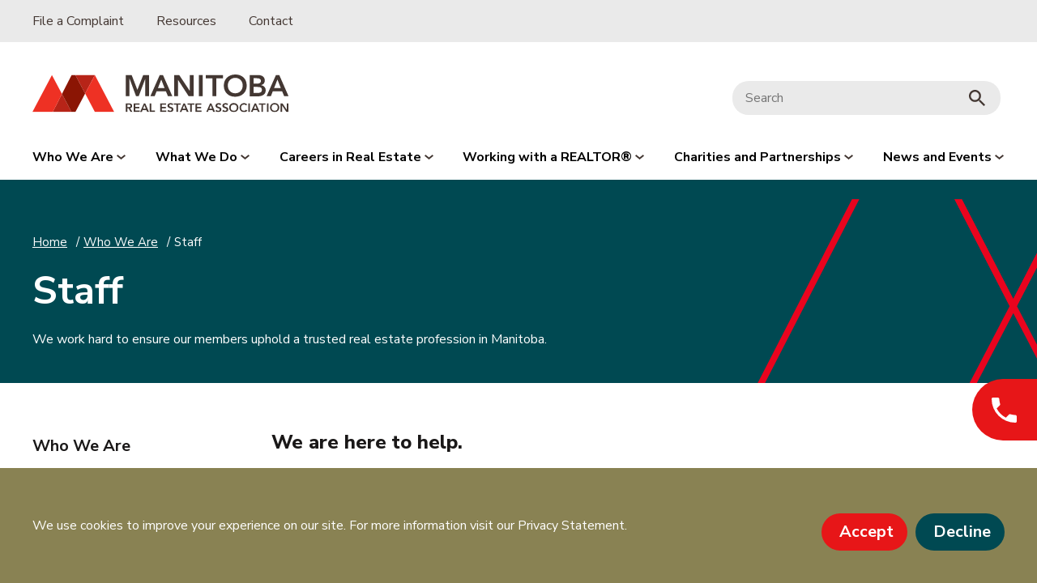

--- FILE ---
content_type: text/html; charset=UTF-8
request_url: https://realestatemanitoba.com/who-we-are/staff/?cat%5B%5D=137
body_size: 6333
content:
<!doctype html>
<html lang="en">
<head>
    <meta charset="utf-8">

        
            
                                        
                                                        
                                    
            
            <title>Who We Are – Manitoba Real Estate Profession | MREA</title>
            <meta name="description" content="The Manitoba Real Estate Profession’s Board and Staff work hard to build, empower and uphold a trusted Manitoba real estate profession.">
            <meta name="robots" content="all">
            <link rel="canonical" href="https://realestatemanitoba.com/who-we-are/staff/?cat%5B%5D=137">

            <meta property="og:description" content="The Manitoba Real Estate Profession’s Board and Staff work hard to build, empower and uphold a trusted Manitoba real estate profession.">
                        <meta property="og:site_name" content="MREA">
            <meta property="og:title" content="Who We Are – Manitoba Real Estate Profession">
            <meta property="og:type" content="website">
            <meta property="og:url" content="https://realestatemanitoba.com/who-we-are/staff/?cat%5B%5D=137">

            <meta name="twitter:card" content="summary_large_image">
                                    
    <meta name="viewport" content="width=device-width, initial-scale=1, shrink-to-fit=no">

    <link rel="license" href="/license.txt">

    <link rel="apple-touch-icon" sizes="57x57" href="/apple-icon-57x57.png">
    <link rel="apple-touch-icon" sizes="60x60" href="/apple-icon-60x60.png">
    <link rel="apple-touch-icon" sizes="72x72" href="/apple-icon-72x72.png">
    <link rel="apple-touch-icon" sizes="76x76" href="/apple-icon-76x76.png">
    <link rel="apple-touch-icon" sizes="114x114" href="/apple-icon-114x114.png">
    <link rel="apple-touch-icon" sizes="120x120" href="/apple-icon-120x120.png">
    <link rel="apple-touch-icon" sizes="144x144" href="/apple-icon-144x144.png">
    <link rel="apple-touch-icon" sizes="152x152" href="/apple-icon-152x152.png">
    <link rel="apple-touch-icon" sizes="180x180" href="/apple-icon-180x180.png">
    <link rel="icon" type="image/png" sizes="192x192"  href="/android-icon-192x192.png">
    <link rel="icon" type="image/png" sizes="32x32" href="/favicon-32x32.png">
    <link rel="icon" type="image/png" sizes="96x96" href="/favicon-96x96.png">
    <link rel="icon" type="image/png" sizes="16x16" href="/favicon-16x16.png">
    <link rel="manifest" href="/manifest.json">
    <meta name="msapplication-TileColor" content="#ffffff">
    <meta name="msapplication-TileImage" content="/ms-icon-144x144.png">
    <meta name="theme-color" content="#ffffff">

    <link rel="preconnect" href="https://fonts.googleapis.com">
    <link rel="preconnect" href="https://fonts.gstatic.com" crossorigin>
    <link href="https://fonts.googleapis.com/css2?family=Nunito+Sans:ital,wght@0,400;0,700;0,800;1,400;1,700;1,800&display=swap" rel="stylesheet">

    <link href="/styles/main.css?v=1738078108" rel="stylesheet"></head>

<body>
            <dialog id="js-consent" class="consent" open>
            <form method="dialog">
                <input type="hidden" name="gtm" value="GTM-P75XVTJ" />

                <div class="consent__container">
                    <div class="consent__content">
                        <p>We use cookies to improve your experience on our site. For more information visit our Privacy Statement.</p>
                    </div>

                    <div class="consent__actions">
                        <button class="button button--primary" value="true">Accept</button>
                        <button class="button button--secondary" value="false">Decline</button>
                    </div>
                </div>
            </form>
        </dialog>
    
            <nav class="skip">
            <ul class="skip__list">
                <li class="skip__item">
                    <a class="skip__link" href="#main">Skip to Content</a>
                </li>

                <li class="skip__item">
                    <a class="skip__link" href="#footer">Skip to Footer</a>
                </li>
            </ul>
        </nav>
    
    <div class="phone-flyout">
        <button>
            <svg xmlns="http://www.w3.org/2000/svg" width="30.875" height="30.875" viewBox="0 0 30.875 30.875">
                <path id="Path_255" data-name="Path 255" d="M9.209,16.362a25.984,25.984,0,0,0,11.3,11.3l3.774-3.774a1.705,1.705,0,0,1,1.75-.412,19.566,19.566,0,0,0,6.124.978,1.72,1.72,0,0,1,1.715,1.715V32.16a1.72,1.72,0,0,1-1.715,1.715A29.157,29.157,0,0,1,3,4.715,1.72,1.72,0,0,1,4.715,3h6a1.72,1.72,0,0,1,1.715,1.715,19.486,19.486,0,0,0,.978,6.124,1.721,1.721,0,0,1-.429,1.75Z" transform="translate(-3 -3)" fill="#fff"/>
            </svg>
        </button>
            <div>
                <p>Contact MREA</p>
                <a href="tel:2047720405">204.772.0405</a>
            </div>
    </div>

        
    <header id="js-header" class="headerNav">

    <div class="headerNav__desktop">
        
        <div class="headerNav__utility">
            <nav class="headerNav__container">
                <ul class="headerNav__utilityList">
                                                                    <li>
                            <a  href="https://realestatemanitoba.com/file-a-complaint">File a Complaint</a>
                        </li>
                                                                                            <li>
                            <a  href="https://realestatemanitoba.com/resources">Resources</a>
                        </li>
                                                                                            <li>
                            <a  href="https://realestatemanitoba.com/contact">Contact</a>
                        </li>
                                                            </ul>
            </nav>
        </div>

        <div class="headerNav__topper">
            <div class="headerNav__container headerNav__container--topper">
                <div class="headerNav__topperFlex">
                    <a class="headerNav__logo" href="/">
                        <img src="https://realestatemanitoba.com/uploads/mrea-logo_2021-12-20-224448_zzqq.svg" alt="Manitoba Real Estate Association" />
                    </a>
                    <div class="headerNav__search">
                        <form action="https://realestatemanitoba.com/results">
                            <input class="headerNav__searchInput" type="search" name="q" aria-label="Search" placeholder="Search">
                            <button class="headerNav__searchButton" type="submit"><img src="/images/search-icon.svg" alt=""></button>
                        </form>
                    </div>
                </div>
            </div>
        </div>

                <div class="headerNav__mainNav">
            <nav class="headerNav__container headerNav__container--mainNav">
                <ul class="headerNav__firstLevelList">
                                                                <li class="headerNav__firstLevelItem">
                        <button class="headerNav__firstLevelLink js-toggle" aria-controls="js-targetId-219" aria-expanded="false" data-group="navDropdown" tabindex="0">
                            Who We Are                            <svg class="headerNav__dropdown-icon" xmlns="http://www.w3.org/2000/svg" width="10.973" height="6.124" viewBox="0 0 10.973 6.124">
                                <path data-name="Path 362" d="M2020.151,169.325l4.845,4.053,4.845-4.053" transform="translate(-2019.509 -168.558)" fill="none" stroke-width="2"/>
                            </svg>
                                                    </button>
                    </li>
                                                                                        <li class="headerNav__firstLevelItem">
                        <button class="headerNav__firstLevelLink js-toggle" aria-controls="js-targetId-221" aria-expanded="false" data-group="navDropdown" tabindex="0">
                            What We Do                            <svg class="headerNav__dropdown-icon" xmlns="http://www.w3.org/2000/svg" width="10.973" height="6.124" viewBox="0 0 10.973 6.124">
                                <path data-name="Path 362" d="M2020.151,169.325l4.845,4.053,4.845-4.053" transform="translate(-2019.509 -168.558)" fill="none" stroke-width="2"/>
                            </svg>
                                                    </button>
                    </li>
                                                                                        <li class="headerNav__firstLevelItem">
                        <button class="headerNav__firstLevelLink js-toggle" aria-controls="js-targetId-223" aria-expanded="false" data-group="navDropdown" tabindex="0">
                            Careers in Real Estate                            <svg class="headerNav__dropdown-icon" xmlns="http://www.w3.org/2000/svg" width="10.973" height="6.124" viewBox="0 0 10.973 6.124">
                                <path data-name="Path 362" d="M2020.151,169.325l4.845,4.053,4.845-4.053" transform="translate(-2019.509 -168.558)" fill="none" stroke-width="2"/>
                            </svg>
                                                    </button>
                    </li>
                                                                                        <li class="headerNav__firstLevelItem">
                        <button class="headerNav__firstLevelLink js-toggle" aria-controls="js-targetId-225" aria-expanded="false" data-group="navDropdown" tabindex="0">
                            Working with a REALTOR®                            <svg class="headerNav__dropdown-icon" xmlns="http://www.w3.org/2000/svg" width="10.973" height="6.124" viewBox="0 0 10.973 6.124">
                                <path data-name="Path 362" d="M2020.151,169.325l4.845,4.053,4.845-4.053" transform="translate(-2019.509 -168.558)" fill="none" stroke-width="2"/>
                            </svg>
                                                    </button>
                    </li>
                                                                                        <li class="headerNav__firstLevelItem">
                        <button class="headerNav__firstLevelLink js-toggle" aria-controls="js-targetId-227" aria-expanded="false" data-group="navDropdown" tabindex="0">
                            Charities and Partnerships                            <svg class="headerNav__dropdown-icon" xmlns="http://www.w3.org/2000/svg" width="10.973" height="6.124" viewBox="0 0 10.973 6.124">
                                <path data-name="Path 362" d="M2020.151,169.325l4.845,4.053,4.845-4.053" transform="translate(-2019.509 -168.558)" fill="none" stroke-width="2"/>
                            </svg>
                                                    </button>
                    </li>
                                                                                        <li class="headerNav__firstLevelItem">
                        <button class="headerNav__firstLevelLink js-toggle" aria-controls="js-targetId-229" aria-expanded="false" data-group="navDropdown" tabindex="0">
                            News and Events                            <svg class="headerNav__dropdown-icon" xmlns="http://www.w3.org/2000/svg" width="10.973" height="6.124" viewBox="0 0 10.973 6.124">
                                <path data-name="Path 362" d="M2020.151,169.325l4.845,4.053,4.845-4.053" transform="translate(-2019.509 -168.558)" fill="none" stroke-width="2"/>
                            </svg>
                                                    </button>
                    </li>
                                                            </ul>
            </nav>
            <div class="headerNav__cta headerNav__cta--blue">
                <div class="headerNav__container">
                    
                                    </div>
            </div>
        </div>
                                                    <div class="headerNav__megaMenu" id="js-targetId-219">
                    <div class="headerNav__megaContainer">
                        <ul class="headerNav__megaMenuList ">
                                                                                            <li class="headerNav__megaMenuItem">
                                    <a class="headerNav__megaMenuLink" href="https://realestatemanitoba.com/who-we-are">
                                        Overview
                                    </a>
                                                                    </li>
                                                                                                                            <li class="headerNav__megaMenuItem">
                                    <a class="headerNav__megaMenuLink" href="https://realestatemanitoba.com/who-we-are/our-purpose">
                                        Our Purpose
                                    </a>
                                                                    </li>
                                                                                                                            <li class="headerNav__megaMenuItem">
                                    <a class="headerNav__megaMenuLink" href="https://realestatemanitoba.com/who-we-are/board-of-directors">
                                        Board of Directors
                                    </a>
                                                                    </li>
                                                                                                                            <li class="headerNav__megaMenuItem">
                                    <a class="headerNav__megaMenuLink" href="https://realestatemanitoba.com/who-we-are/staff">
                                        Staff
                                    </a>
                                                                    </li>
                                                                                    </ul>
                    </div>
                </div>
                                                                <div class="headerNav__megaMenu" id="js-targetId-221">
                    <div class="headerNav__megaContainer">
                        <ul class="headerNav__megaMenuList headerNav__megaMenuList--evenSpacing">
                                                                                            <li class="headerNav__megaMenuItem">
                                    <a class="headerNav__megaMenuLink" href="https://realestatemanitoba.com/what-we-do">
                                        Overview
                                    </a>
                                                                    </li>
                                                                                                                            <li class="headerNav__megaMenuItem">
                                    <a class="headerNav__megaMenuLink" href="https://realestatemanitoba.com/what-we-do/membership">
                                        Membership
                                    </a>
                                                                    </li>
                                                                                                                            <li class="headerNav__megaMenuItem">
                                    <a class="headerNav__megaMenuLink" href="https://realestatemanitoba.com/careers-in-real-estate">
                                        Education
                                    </a>
                                                                    </li>
                                                                                                                            <li class="headerNav__megaMenuItem">
                                    <a class="headerNav__megaMenuLink" href="https://realestatemanitoba.com/what-we-do/advocacy">
                                        Advocacy
                                    </a>
                                                                                                                    <ul>
                                                                                            <li>
                                                    <a href="https://realestatemanitoba.com/news/fair-school-funding">Fair School Funding</a>
                                                </li>
                                                                                            <li>
                                                    <a href="https://realestatemanitoba.com/invest">Invest in Manitoba</a>
                                                </li>
                                                                                    </ul>
                                                                    </li>
                                                                                                                            <li class="headerNav__megaMenuItem">
                                    <a class="headerNav__megaMenuLink" href="https://realestatemanitoba.com/what-we-do/professional-standards">
                                        Professional Standards
                                    </a>
                                                                    </li>
                                                                                                                            <li class="headerNav__megaMenuItem">
                                    <a class="headerNav__megaMenuLink" href="https://realestatemanitoba.com/what-we-do/economic-development/market-statistics">
                                        Market Statistics
                                    </a>
                                                                    </li>
                                                                                    </ul>
                    </div>
                </div>
                                                                <div class="headerNav__megaMenu" id="js-targetId-223">
                    <div class="headerNav__megaContainer">
                        <ul class="headerNav__megaMenuList headerNav__megaMenuList--evenSpacing">
                                                                                            <li class="headerNav__megaMenuItem">
                                    <a class="headerNav__megaMenuLink" href="https://realestatemanitoba.com/careers-in-real-estate">
                                        Overview
                                    </a>
                                                                    </li>
                                                                                                                            <li class="headerNav__megaMenuItem">
                                    <a class="headerNav__megaMenuLink" href="https://realestatemanitoba.com/careers-in-real-estate/career-paths">
                                        Career Paths
                                    </a>
                                                                                                                    <ul>
                                                                                            <li>
                                                    <a href="https://realestatemanitoba.com/careers-in-real-estate/career-paths/real-estate-salesperson">Real Estate Salesperson Path</a>
                                                </li>
                                                                                            <li>
                                                    <a href="https://realestatemanitoba.com/careers-in-real-estate/career-paths/real-estate-broker">Real Estate Broker Path</a>
                                                </li>
                                                                                            <li>
                                                    <a href="https://realestatemanitoba.com/careers-in-real-estate/career-paths/property-management">Property Management Path</a>
                                                </li>
                                                                                    </ul>
                                                                    </li>
                                                                                                                            <li class="headerNav__megaMenuItem">
                                    <a class="headerNav__megaMenuLink" href="https://realestatemanitoba.com/who-we-are/workplace-policies-2">
                                        Policies
                                    </a>
                                                                                                                    <ul>
                                                                                            <li>
                                                    <a href="https://realestatemanitoba.com/careers-in-real-estate/policies/program-policies">Program Policies</a>
                                                </li>
                                                                                            <li>
                                                    <a href="https://realestatemanitoba.com/careers-in-real-estate/policies/education-policies">Exam Policies</a>
                                                </li>
                                                                                            <li>
                                                    <a href="https://realestatemanitoba.com/careers-in-real-estate/policies/workplace-policies-2">Workplace Policies</a>
                                                </li>
                                                                                            <li>
                                                    <a href="https://realestatemanitoba.com/careers-in-real-estate/policies/student-code-of-conduct">Student Code of Conduct</a>
                                                </li>
                                                                                            <li>
                                                    <a href="https://realestatemanitoba.com/careers-in-real-estate/policies/student-rights-and-responsibilities">Student Rights and Responsibilities</a>
                                                </li>
                                                                                    </ul>
                                                                    </li>
                                                                                                                            <li class="headerNav__megaMenuItem">
                                    <a class="headerNav__megaMenuLink" href="https://realestatemanitoba.com/careers-in-real-estate/education-programs">
                                        Education Programs
                                    </a>
                                                                                                                    <ul>
                                                                                            <li>
                                                    <a href="https://realestatemanitoba.com/careers-in-real-estate/education-programs/brokerage-resources-insight-training-education-brite-program">BRITE</a>
                                                </li>
                                                                                    </ul>
                                                                    </li>
                                                                                                                            <li class="headerNav__megaMenuItem">
                                    <a class="headerNav__megaMenuLink" href="https://realestatemanitoba.com/careers-in-real-estate/licensing">
                                        Licensing
                                    </a>
                                                                                                                    <ul>
                                                                                            <li>
                                                    <a href="https://realestatemanitoba.com/careers-in-real-estate/licensing/relicensing-education-rle">Relicensing Education (RLE)</a>
                                                </li>
                                                                                    </ul>
                                                                    </li>
                                                                                                                            <li class="headerNav__megaMenuItem">
                                    <a class="headerNav__megaMenuLink" href="https://realestatemanitoba.com/careers-in-real-estate/faculty-members">
                                        Faculty Members
                                    </a>
                                                                    </li>
                                                                                                                            <li class="headerNav__megaMenuItem">
                                    <a class="headerNav__megaMenuLink" href="https://realestatemanitoba.com/careers-in-real-estate/fees-registration/exam-schedule-2026">
                                        Exams Schedule 2025/26
                                    </a>
                                                                    </li>
                                                                                                                            <li class="headerNav__megaMenuItem">
                                    <a class="headerNav__megaMenuLink" href="https://realestatemanitoba.com/careers-in-real-estate/advisory-board">
                                        Advisory Board
                                    </a>
                                                                    </li>
                                                                                                                            <li class="headerNav__megaMenuItem">
                                    <a class="headerNav__megaMenuLink" href="https://realestatemanitoba.com/careers-in-real-estate/fees-registration">
                                        Fees and Registration
                                    </a>
                                                                    </li>
                                                                                    </ul>
                    </div>
                </div>
                                                                <div class="headerNav__megaMenu" id="js-targetId-225">
                    <div class="headerNav__megaContainer">
                        <ul class="headerNav__megaMenuList ">
                                                                                            <li class="headerNav__megaMenuItem">
                                    <a class="headerNav__megaMenuLink" href="https://realestatemanitoba.com/using-a-realtor">
                                        Overview
                                    </a>
                                                                    </li>
                                                                                                                            <li class="headerNav__megaMenuItem">
                                    <a class="headerNav__megaMenuLink" href="https://realestatemanitoba.com/using-a-realtor/member-spotlight-series">
                                        Member Spotlight Series
                                    </a>
                                                                    </li>
                                                                                                                            <li class="headerNav__megaMenuItem">
                                    <a class="headerNav__megaMenuLink" href="https://realestatemanitoba.com/using-a-realtor/realtor-code">
                                        The REALTOR® Code
                                    </a>
                                                                    </li>
                                                                                    </ul>
                    </div>
                </div>
                                                                <div class="headerNav__megaMenu" id="js-targetId-227">
                    <div class="headerNav__megaContainer">
                        <ul class="headerNav__megaMenuList ">
                                                                                            <li class="headerNav__megaMenuItem">
                                    <a class="headerNav__megaMenuLink" href="https://realestatemanitoba.com/charities-partnerships">
                                        Overview
                                    </a>
                                                                    </li>
                                                                                                                            <li class="headerNav__megaMenuItem">
                                    <a class="headerNav__megaMenuLink" href="https://realestatemanitoba.com/charities-partnerships/realtors-care-2">
                                        REALTORS Care®
                                    </a>
                                                                    </li>
                                                                                                                            <li class="headerNav__megaMenuItem">
                                    <a class="headerNav__megaMenuLink" href="https://realestatemanitoba.com/charities-partnerships/mb-tipi-mitawa">
                                        MB Tipi Mitawa
                                    </a>
                                                                                                                    <ul>
                                                                                            <li>
                                                    <a href="https://realestatemanitoba.com/charities-partnerships/mb-tipi-mitawa/family-stories">Family Stories</a>
                                                </li>
                                                                                            <li>
                                                    <a href="https://realestatemanitoba.com/charities-partnerships/mb-tipi-mitawa/donate-to-manitoba-tipi-mitawa">Donate</a>
                                                </li>
                                                                                    </ul>
                                                                    </li>
                                                                                                                            <li class="headerNav__megaMenuItem">
                                    <a class="headerNav__megaMenuLink" href="https://realestatemanitoba.com/charities-partnerships/shelter-foundation">
                                        MB REALTORS® Shelter Foundation
                                    </a>
                                                                                                                    <ul>
                                                                                            <li>
                                                    <a href="https://realestatemanitoba.com/charities-partnerships/shelter-foundation/donate-to-manitoba-realtors-shelter-foundation">Donate</a>
                                                </li>
                                                                                    </ul>
                                                                    </li>
                                                                                    </ul>
                    </div>
                </div>
                                                                <div class="headerNav__megaMenu" id="js-targetId-229">
                    <div class="headerNav__megaContainer">
                        <ul class="headerNav__megaMenuList ">
                                                                                            <li class="headerNav__megaMenuItem">
                                    <a class="headerNav__megaMenuLink" href="https://realestatemanitoba.com/news">
                                        News Listing
                                    </a>
                                                                    </li>
                                                                                                                            <li class="headerNav__megaMenuItem">
                                    <a class="headerNav__megaMenuLink" href="https://realestatemanitoba.com/events">
                                        Events Listing
                                    </a>
                                                                    </li>
                                                                                    </ul>
                    </div>
                </div>
                        </div>

    <div class="headerNav__mobile">
        <div class="headerNav__mobileBar">
            <a href="/"><img class="headerNav__mobileLogo" src="https://realestatemanitoba.com/uploads/mrea-logo_2021-12-20-224448_zzqq.svg" alt="MREA Logo" /></a>

            <div class="headerNav__buttonGroup">
                <button class="headerNav__mobileSearchBtn js-toggle" aria-controls="js-targetId-mobileSearch" aria-expanded="false" >
                    <img src="/images/search-icon.svg" alt="Search" />
                </button>
                <button class="js-toggle header__btn" aria-label="Menu" aria-haspopup="true" aria-controls="js-mobileNav" aria-expanded="false">
                    <span class="headerNav__burger">
                        <img class="headerNav__burgerFront" alt="" src="/images/icon-nav.svg" width="18" height="13" />
                        <img class="headerNav__burgerBack" alt="" src="/images/icon-nav-close.svg" width="18" height="13" />
                    </span>
                </button>
            </div>
        </div>
        <div id="js-mobileNav" class="headerNav__mobileMenu">
            <ul class="headerNav__firstLevelList headerNav__firstLevelList--mobile">
                                    <li class="headerNav__firstLevelItem">
                        <button class="headerNav__firstLevelLink js-toggle" aria-controls="js-mobileId-219" aria-expanded="false" data-group="navDropdown" tabindex="0">
                            Who We Are<svg class="headerNav__dropdown-icon" xmlns="http://www.w3.org/2000/svg" width="10.973" height="6.124" viewBox="0 0 10.973 6.124">
                                <path data-name="Path 362" d="M2020.151,169.325l4.845,4.053,4.845-4.053" transform="translate(-2019.509 -168.558)" fill="none" stroke-width="2"/>
                            </svg>                        </button>
                                                                                <ul id="js-mobileId-219" class="headerNav__secondLevelMobile">
                                                                                            <li>
                                    <a href="https://realestatemanitoba.com/who-we-are" class="headerNav__secondLevelLink">Overview</a>
                                                                    </li>
                                                                                                                            <li>
                                    <a href="https://realestatemanitoba.com/who-we-are/our-purpose" class="headerNav__secondLevelLink">Our Purpose</a>
                                                                    </li>
                                                                                                                            <li>
                                    <a href="https://realestatemanitoba.com/who-we-are/board-of-directors" class="headerNav__secondLevelLink">Board of Directors</a>
                                                                    </li>
                                                                                                                            <li>
                                    <a href="https://realestatemanitoba.com/who-we-are/staff" class="headerNav__secondLevelLink">Staff</a>
                                                                    </li>
                                                                                        </ul>
                                            </li>
                                    <li class="headerNav__firstLevelItem">
                        <button class="headerNav__firstLevelLink js-toggle" aria-controls="js-mobileId-221" aria-expanded="false" data-group="navDropdown" tabindex="0">
                            What We Do<svg class="headerNav__dropdown-icon" xmlns="http://www.w3.org/2000/svg" width="10.973" height="6.124" viewBox="0 0 10.973 6.124">
                                <path data-name="Path 362" d="M2020.151,169.325l4.845,4.053,4.845-4.053" transform="translate(-2019.509 -168.558)" fill="none" stroke-width="2"/>
                            </svg>                        </button>
                                                                                <ul id="js-mobileId-221" class="headerNav__secondLevelMobile">
                                                                                            <li>
                                    <a href="https://realestatemanitoba.com/what-we-do" class="headerNav__secondLevelLink">Overview</a>
                                                                    </li>
                                                                                                                            <li>
                                    <a href="https://realestatemanitoba.com/what-we-do/membership" class="headerNav__secondLevelLink">Membership</a>
                                                                    </li>
                                                                                                                            <li>
                                    <a href="https://realestatemanitoba.com/careers-in-real-estate" class="headerNav__secondLevelLink">Education</a>
                                                                    </li>
                                                                                                                            <li>
                                    <a href="https://realestatemanitoba.com/what-we-do/advocacy" class="headerNav__secondLevelLink">Advocacy</a>
                                                                                                                    <ul class="headerNav__thirdLevelMobile">
                                                                                    <li>
                                                <a class="headerNav__thirdLevelLink" href="https://realestatemanitoba.com/news/fair-school-funding">Fair School Funding</a>
                                            </li>
                                                                                    <li>
                                                <a class="headerNav__thirdLevelLink" href="https://realestatemanitoba.com/invest">Invest in Manitoba</a>
                                            </li>
                                                                                </ul>
                                                                    </li>
                                                                                                                            <li>
                                    <a href="https://realestatemanitoba.com/what-we-do/professional-standards" class="headerNav__secondLevelLink">Professional Standards</a>
                                                                    </li>
                                                                                                                            <li>
                                    <a href="https://realestatemanitoba.com/what-we-do/economic-development/market-statistics" class="headerNav__secondLevelLink">Market Statistics</a>
                                                                    </li>
                                                                                        </ul>
                                            </li>
                                    <li class="headerNav__firstLevelItem">
                        <button class="headerNav__firstLevelLink js-toggle" aria-controls="js-mobileId-223" aria-expanded="false" data-group="navDropdown" tabindex="0">
                            Careers in Real Estate<svg class="headerNav__dropdown-icon" xmlns="http://www.w3.org/2000/svg" width="10.973" height="6.124" viewBox="0 0 10.973 6.124">
                                <path data-name="Path 362" d="M2020.151,169.325l4.845,4.053,4.845-4.053" transform="translate(-2019.509 -168.558)" fill="none" stroke-width="2"/>
                            </svg>                        </button>
                                                                                <ul id="js-mobileId-223" class="headerNav__secondLevelMobile">
                                                                                            <li>
                                    <a href="https://realestatemanitoba.com/careers-in-real-estate" class="headerNav__secondLevelLink">Overview</a>
                                                                    </li>
                                                                                                                            <li>
                                    <a href="https://realestatemanitoba.com/careers-in-real-estate/career-paths" class="headerNav__secondLevelLink">Career Paths</a>
                                                                                                                    <ul class="headerNav__thirdLevelMobile">
                                                                                    <li>
                                                <a class="headerNav__thirdLevelLink" href="https://realestatemanitoba.com/careers-in-real-estate/career-paths/real-estate-salesperson">Real Estate Salesperson Path</a>
                                            </li>
                                                                                    <li>
                                                <a class="headerNav__thirdLevelLink" href="https://realestatemanitoba.com/careers-in-real-estate/career-paths/real-estate-broker">Real Estate Broker Path</a>
                                            </li>
                                                                                    <li>
                                                <a class="headerNav__thirdLevelLink" href="https://realestatemanitoba.com/careers-in-real-estate/career-paths/property-management">Property Management Path</a>
                                            </li>
                                                                                </ul>
                                                                    </li>
                                                                                                                            <li>
                                    <a href="https://realestatemanitoba.com/who-we-are/workplace-policies-2" class="headerNav__secondLevelLink">Policies</a>
                                                                                                                    <ul class="headerNav__thirdLevelMobile">
                                                                                    <li>
                                                <a class="headerNav__thirdLevelLink" href="https://realestatemanitoba.com/careers-in-real-estate/policies/program-policies">Program Policies</a>
                                            </li>
                                                                                    <li>
                                                <a class="headerNav__thirdLevelLink" href="https://realestatemanitoba.com/careers-in-real-estate/policies/education-policies">Exam Policies</a>
                                            </li>
                                                                                    <li>
                                                <a class="headerNav__thirdLevelLink" href="https://realestatemanitoba.com/careers-in-real-estate/policies/workplace-policies-2">Workplace Policies</a>
                                            </li>
                                                                                    <li>
                                                <a class="headerNav__thirdLevelLink" href="https://realestatemanitoba.com/careers-in-real-estate/policies/student-code-of-conduct">Student Code of Conduct</a>
                                            </li>
                                                                                    <li>
                                                <a class="headerNav__thirdLevelLink" href="https://realestatemanitoba.com/careers-in-real-estate/policies/student-rights-and-responsibilities">Student Rights and Responsibilities</a>
                                            </li>
                                                                                </ul>
                                                                    </li>
                                                                                                                            <li>
                                    <a href="https://realestatemanitoba.com/careers-in-real-estate/education-programs" class="headerNav__secondLevelLink">Education Programs</a>
                                                                                                                    <ul class="headerNav__thirdLevelMobile">
                                                                                    <li>
                                                <a class="headerNav__thirdLevelLink" href="https://realestatemanitoba.com/careers-in-real-estate/education-programs/brokerage-resources-insight-training-education-brite-program">BRITE</a>
                                            </li>
                                                                                </ul>
                                                                    </li>
                                                                                                                            <li>
                                    <a href="https://realestatemanitoba.com/careers-in-real-estate/licensing" class="headerNav__secondLevelLink">Licensing</a>
                                                                                                                    <ul class="headerNav__thirdLevelMobile">
                                                                                    <li>
                                                <a class="headerNav__thirdLevelLink" href="https://realestatemanitoba.com/careers-in-real-estate/licensing/relicensing-education-rle">Relicensing Education (RLE)</a>
                                            </li>
                                                                                </ul>
                                                                    </li>
                                                                                                                            <li>
                                    <a href="https://realestatemanitoba.com/careers-in-real-estate/faculty-members" class="headerNav__secondLevelLink">Faculty Members</a>
                                                                    </li>
                                                                                                                            <li>
                                    <a href="https://realestatemanitoba.com/careers-in-real-estate/fees-registration/exam-schedule-2026" class="headerNav__secondLevelLink">Exams Schedule 2025/26</a>
                                                                    </li>
                                                                                                                            <li>
                                    <a href="https://realestatemanitoba.com/careers-in-real-estate/advisory-board" class="headerNav__secondLevelLink">Advisory Board</a>
                                                                    </li>
                                                                                                                            <li>
                                    <a href="https://realestatemanitoba.com/careers-in-real-estate/fees-registration" class="headerNav__secondLevelLink">Fees and Registration</a>
                                                                    </li>
                                                                                        </ul>
                                            </li>
                                    <li class="headerNav__firstLevelItem">
                        <button class="headerNav__firstLevelLink js-toggle" aria-controls="js-mobileId-225" aria-expanded="false" data-group="navDropdown" tabindex="0">
                            Working with a REALTOR®<svg class="headerNav__dropdown-icon" xmlns="http://www.w3.org/2000/svg" width="10.973" height="6.124" viewBox="0 0 10.973 6.124">
                                <path data-name="Path 362" d="M2020.151,169.325l4.845,4.053,4.845-4.053" transform="translate(-2019.509 -168.558)" fill="none" stroke-width="2"/>
                            </svg>                        </button>
                                                                                <ul id="js-mobileId-225" class="headerNav__secondLevelMobile">
                                                                                            <li>
                                    <a href="https://realestatemanitoba.com/using-a-realtor" class="headerNav__secondLevelLink">Overview</a>
                                                                    </li>
                                                                                                                            <li>
                                    <a href="https://realestatemanitoba.com/using-a-realtor/member-spotlight-series" class="headerNav__secondLevelLink">Member Spotlight Series</a>
                                                                    </li>
                                                                                                                            <li>
                                    <a href="https://realestatemanitoba.com/using-a-realtor/realtor-code" class="headerNav__secondLevelLink">The REALTOR® Code</a>
                                                                    </li>
                                                                                        </ul>
                                            </li>
                                    <li class="headerNav__firstLevelItem">
                        <button class="headerNav__firstLevelLink js-toggle" aria-controls="js-mobileId-227" aria-expanded="false" data-group="navDropdown" tabindex="0">
                            Charities and Partnerships<svg class="headerNav__dropdown-icon" xmlns="http://www.w3.org/2000/svg" width="10.973" height="6.124" viewBox="0 0 10.973 6.124">
                                <path data-name="Path 362" d="M2020.151,169.325l4.845,4.053,4.845-4.053" transform="translate(-2019.509 -168.558)" fill="none" stroke-width="2"/>
                            </svg>                        </button>
                                                                                <ul id="js-mobileId-227" class="headerNav__secondLevelMobile">
                                                                                            <li>
                                    <a href="https://realestatemanitoba.com/charities-partnerships" class="headerNav__secondLevelLink">Overview</a>
                                                                    </li>
                                                                                                                            <li>
                                    <a href="https://realestatemanitoba.com/charities-partnerships/realtors-care-2" class="headerNav__secondLevelLink">REALTORS Care®</a>
                                                                    </li>
                                                                                                                            <li>
                                    <a href="https://realestatemanitoba.com/charities-partnerships/mb-tipi-mitawa" class="headerNav__secondLevelLink">MB Tipi Mitawa</a>
                                                                                                                    <ul class="headerNav__thirdLevelMobile">
                                                                                    <li>
                                                <a class="headerNav__thirdLevelLink" href="https://realestatemanitoba.com/charities-partnerships/mb-tipi-mitawa/family-stories">Family Stories</a>
                                            </li>
                                                                                    <li>
                                                <a class="headerNav__thirdLevelLink" href="https://realestatemanitoba.com/charities-partnerships/mb-tipi-mitawa/donate-to-manitoba-tipi-mitawa">Donate</a>
                                            </li>
                                                                                </ul>
                                                                    </li>
                                                                                                                            <li>
                                    <a href="https://realestatemanitoba.com/charities-partnerships/shelter-foundation" class="headerNav__secondLevelLink">MB REALTORS® Shelter Foundation</a>
                                                                                                                    <ul class="headerNav__thirdLevelMobile">
                                                                                    <li>
                                                <a class="headerNav__thirdLevelLink" href="https://realestatemanitoba.com/charities-partnerships/shelter-foundation/donate-to-manitoba-realtors-shelter-foundation">Donate</a>
                                            </li>
                                                                                </ul>
                                                                    </li>
                                                                                        </ul>
                                            </li>
                                    <li class="headerNav__firstLevelItem">
                        <button class="headerNav__firstLevelLink js-toggle" aria-controls="js-mobileId-229" aria-expanded="false" data-group="navDropdown" tabindex="0">
                            News and Events<svg class="headerNav__dropdown-icon" xmlns="http://www.w3.org/2000/svg" width="10.973" height="6.124" viewBox="0 0 10.973 6.124">
                                <path data-name="Path 362" d="M2020.151,169.325l4.845,4.053,4.845-4.053" transform="translate(-2019.509 -168.558)" fill="none" stroke-width="2"/>
                            </svg>                        </button>
                                                                                <ul id="js-mobileId-229" class="headerNav__secondLevelMobile">
                                                                                            <li>
                                    <a href="https://realestatemanitoba.com/news" class="headerNav__secondLevelLink">News Listing</a>
                                                                    </li>
                                                                                                                            <li>
                                    <a href="https://realestatemanitoba.com/events" class="headerNav__secondLevelLink">Events Listing</a>
                                                                    </li>
                                                                                        </ul>
                                            </li>
                            </ul>
        </div>
        <div class="headerNav__cta headerNav__cta--blue">
            <div class="headerNav__container">
                
                            </div>
        </div>
    </div>
</header>

    <div id="js-stickyTarget"></div>

    <main id="main">
        
    <header class="landingHeader landingHeader--small" style="background-image: url('/images/header-lines-large.svg')">
        <div class="landingHeader__container">
            <div class="landingHeader__content">
                
        
                            
                    
<ol class="breadcrumbs">
    <li class="breadcrumbs__item">
        <a class="breadcrumbs__link" href="/">Home</a>
    </li>

            <li class="breadcrumbs__item">
            <a class="breadcrumbs__link" href="https://realestatemanitoba.com/who-we-are">Who We Are</a>
        </li>
            <li class="breadcrumbs__item">
            <a class="breadcrumbs__link breadcrumbs__link--active" href="https://realestatemanitoba.com/who-we-are/staff">Staff</a>
        </li>
    </ol>

<script type="application/ld+json">
    {
        "@context": "https://schema.org",
        "@type": "BreadcrumbList",
        "itemListElement": [
                            {
                    "@type": "ListItem",
                    "position": 1,
                    "name": "Who We Are",
                    "item": "https://realestatemanitoba.com/who-we-are"
                },                            {
                    "@type": "ListItem",
                    "position": 2,
                    "name": "Staff",
                    "item": "https://realestatemanitoba.com/who-we-are/staff"
                }                    ]
    }
</script>
                <h1>Staff</h1>
                                                    <p>We work hard to ensure our members uphold a trusted real estate profession in Manitoba.</p>
                            </div>
        </div>
    </header>

    <section class="pageContent">
        <div class="pageContent__container">
            <div class="pageContent__sideBar">
                
<nav class="sidebar">
    <ul class="sidebar__navList">
            <li class="sidebar__firstLevel">
            <a href="https://realestatemanitoba.com/who-we-are">Who We Are</a>
        </li>
            <li class="sidebar__secondLevel">
            <a href="https://realestatemanitoba.com/who-we-are/our-purpose">Our Purpose</a>
        </li>
            <li class="sidebar__secondLevel">
            <a href="https://realestatemanitoba.com/who-we-are/board-of-directors">Board of Directors</a>
        </li>
            <li class="sidebar__secondLevel is-active ">
            <a href="https://realestatemanitoba.com/who-we-are/staff">Staff</a>
        </li>
            <li class="sidebar__secondLevel">
            <a href="https://realestatemanitoba.com/who-we-are/workplace-policies-2">Workplace Policies</a>
        </li>
        </ul>
</nav>            </div>
            <div class="pageContent__contentArea">
                                                            <div class="wysiwyg">
                    <h4><strong>We are here to help.</strong> <br /></h4>
                </div>

                                        <div class="wysiwyg">
                    <p>We have listed our staff and their functions to assist you in finding the right contact for your inquiry. Click on the mail icon to send us a direct email.</p>
                </div>

                            </div>
            <div class="pageContent__rightAside">
                
                            </div>
        </div>
    </section>

    <div class="peopleListing" id="PeopleListing">
    
        <div class="peopleListing__container">
        <div class="peopleListing__filter">
    
    <h2 class="peopleListing__filterHeading">Departments</h2>

    <ul class="tax">
                    <li class="tax__item">
                
                                                                                
                    
                    <a class="tax__link tax__link--departments" href="/who-we-are/staff/?cat%5B%5D=135#PeopleListing">
                        Operations
                    </a>
                            </li>
                    <li class="tax__item">
                
                                                                                
                    
                    <a class="tax__link tax__link--departments" href="/who-we-are/staff/?cat%5B%5D=136#PeopleListing">
                        Education
                    </a>
                            </li>
                    <li class="tax__item">
                
                                    
                    
                    <a class="tax__link tax__link--departments is-active" href="/who-we-are/staff/#PeopleListing">
                        Finance
                    </a>
                            </li>
                    <li class="tax__item">
                
                                                                                
                    
                    <a class="tax__link tax__link--departments" href="/who-we-are/staff/?cat%5B%5D=139#PeopleListing">
                        Marketing and Communications
                    </a>
                            </li>
                    <li class="tax__item">
                
                                                                                
                    
                    <a class="tax__link tax__link--departments" href="/who-we-are/staff/?cat%5B%5D=140#PeopleListing">
                        Public Policy and Economic Development
                    </a>
                            </li>
                    <li class="tax__item">
                
                                                                                
                    
                    <a class="tax__link tax__link--departments" href="/who-we-are/staff/?cat%5B%5D=141#PeopleListing">
                        Professional Standards
                    </a>
                            </li>
                    <li class="tax__item">
                
                                                                                
                    
                    <a class="tax__link tax__link--departments" href="/who-we-are/staff/?cat%5B%5D=142#PeopleListing">
                        Real Estate Insurance
                    </a>
                            </li>
                    <li class="tax__item">
                
                                                                                
                    
                    <a class="tax__link tax__link--departments" href="/who-we-are/staff/?cat%5B%5D=138#PeopleListing">
                        Manitoba REALTORS® Shelter Foundation
                    </a>
                            </li>
                    <li class="tax__item">
                
                                                                                
                    
                    <a class="tax__link tax__link--departments" href="/who-we-are/staff/?cat%5B%5D=26695#PeopleListing">
                        Manitoba Tipi Mitawa
                    </a>
                            </li>
                    <li class="tax__item">
                
                                                                                
                    
                    <a class="tax__link tax__link--departments" href="/who-we-are/staff/?cat%5B%5D=26696#PeopleListing">
                        REALTORS Care®
                    </a>
                            </li>
                    <li class="tax__item">
                
                                                                                
                    
                    <a class="tax__link tax__link--departments" href="/who-we-are/staff/?cat%5B%5D=48704#PeopleListing">
                        Manitoba REALTOR® Expo
                    </a>
                            </li>
            </ul>
</div>        </div>

                
            <section class="peopleListing__container">
            <ul class="peopleListing__grid">
                            <li>
                                                                    <img class="peopleListing__bioPhoto" src="https://realestatemanitoba.com/uploads/bio-photos/_bioPhoto/MREA_StaffHeadshot_FINANCE.jpg" alt="" />
                                        <div class="peopleListing__emailNameGroup">
                        <h3>Kelly Henderson</h3><a class="peopleListing__email" href="mailto:khenderson@mrea.mb.ca"><img src="/images/icon-email.svg" alt="" /></a>                    </div>
                    <div class="peopleListing__title">Chief Financial Officer</div>
                </li>
                            <li>
                                                                    <img class="peopleListing__bioPhoto" src="https://realestatemanitoba.com/uploads/bio-photos/_bioPhoto/MREA_StaffHeadshot_FINANCE.jpg" alt="" />
                                        <div class="peopleListing__emailNameGroup">
                        <h3>Kim Bayes</h3><a class="peopleListing__email" href="mailto:kbayes@mrea.mb.ca"><img src="/images/icon-email.svg" alt="" /></a>                    </div>
                    <div class="peopleListing__title">Accounting Assistant</div>
                </li>
                        </ul>
        </section>
        </div>

    </main>

    <div class="search__mobile" id="js-targetId-mobileSearch">
        <div class="search__mobileContainer">
            <button class="search__mobileClose js-toggle" aria-controls="js-targetId-mobileSearch" aria-expanded="false">Close</button>
            <div class="headerNav__search">
                <form action="https://realestatemanitoba.com/results">
                    <input class="headerNav__searchInput" type="search" name="q" aria-label="Search" placeholder="Search">
                    <button class="headerNav__searchButton" type="submit"><img src="/images/search-icon.svg" alt=""></button>
                </form>
            </div>
        </div>
    </div>

                
<footer id="footer" class="footer ">

    
    <div class="footer__container">
        <div class="footer__topFlex">
            <ul class="footer__utilityLinks">
                                                            <li>
                            <a  href="https://realestatemanitoba.com/file-a-complaint">File a Complaint</a>
                        </li>
                                                                                <li>
                            <a  href="https://realestatemanitoba.com/resources">Resources</a>
                        </li>
                                                                                <li>
                            <a  href="https://realestatemanitoba.com/contact">Contact</a>
                        </li>
                                                </ul>
            <ul class="footer__socialLinks">
                                    <li>
                        <a href="https://www.linkedin.com/company/manitoba-real-estate-association/mycompany/?viewAsMember=true" target="_blank" rel="noopener noreferrer"><img src="/images/linkedin-icon.svg" alt="LinkedIn" /></a>
                    </li>
                                                <li>
                    <a href="https://www.instagram.com/manitobarealestateassociation/" target="_blank" rel="noopener noreferrer"><img src="/images/instagram-icon.svg" alt="Instagram" /></a>
                </li>
                                                <li>
                    <a href="https://www.facebook.com/profile.php?id=100048941113448" target="_blank" rel="noopener noreferrer"><img src="/images/facebook-icon.svg" alt="Facebook" /></a>
                </li>
                                            </ul>
        </div>

                <div class="footer__bottomFlex">
            <div class="footer__legal">
                <p>The Manitoba Real Estate Association is an inclusive organization and believes in removing barriers for anyone with disabilities. Information on this website is available in alternate formats upon request.<br /><em><br /></em></p>
<p><em>Copyright ® 2025 Manitoba Real Estate Association. All rights reserved.<br /></em></p>
            </div>
            <ul class="footer__pageLinks">
               <li>
                   <a href="https://realestatemanitoba.com/privacy-statement">Privacy Statement</a>
               </li>
            </ul>
        </div>
    </div>
</footer>    
    <script src="/scripts/main.js?v=1687889730"></script></body>
</html>


--- FILE ---
content_type: text/css; charset=utf-8
request_url: https://realestatemanitoba.com/styles/main.css?v=1738078108
body_size: 12507
content:
:root{--gutter: 40px}:root{-webkit-box-sizing:border-box;box-sizing:border-box;font-size:16px}::-moz-selection{text-shadow:none}::selection{text-shadow:none}*,*:after,*:before{-webkit-box-sizing:inherit;box-sizing:inherit}*:first-child{margin-top:0}*:last-child{margin-bottom:0}html{font-family:'Nunito Sans', sans-serif;font-size:1rem;font-smoothing:antialiased;line-height:1.8;-ms-text-size-adjust:100%;text-size-adjust:100%}abbr[title]{border-bottom:none;text-decoration:underline;text-decoration:underline dotted}b,strong{font-weight:bolder}blockquote,figure{margin:1rem 0}code,kbd,pre,samp{font-family:monospace, monospace;font-size:1rem}dd{margin-left:0}dialog{display:none}dialog[open]{display:block}h1,h2,h3,h4,h5,h6{font-size:inherit;font-weight:inherit;line-height:inherit;margin:1rem 0}hr{border:0;border-top:1px solid currentColor;display:block;height:1px;margin:1rem 0;padding:0}img{height:auto;max-width:100%}small{font-size:.8em}sub,sup{font-size:.75em;line-height:0;position:relative;vertical-align:baseline}sub{bottom:-0.25em}sup{top:-0.5em}table{border-collapse:collapse}td,th{padding:0}[type=number]::-webkit-inner-spin-button,[type=number]::-webkit-outer-spin-button{height:auto}[type=search]{-webkit-appearance:textfield;outline-offset:-2px}[type=search]::-webkit-search-decoration{-webkit-appearance:none}::-webkit-file-upload-button{-webkit-appearance:button;font:inherit}button,input,optgroup,select,textarea{font-family:inherit;font-size:inherit;line-height:1.8;margin:0}button,input{overflow:visible}button,select{text-transform:none}button,[type=button],[type=reset],[type=submit]{-webkit-appearance:button}button:hover,[type=button]:hover,[type=reset]:hover,[type=submit]:hover{cursor:pointer}button::-moz-focus-inner,[type=button]::-moz-focus-inner,[type=reset]::-moz-focus-inner,[type=submit]::-moz-focus-inner{border-style:none;padding:0}button:-moz-focusring,[type=button]:-moz-focusring,[type=reset]:-moz-focusring,[type=submit]:-moz-focusring{outline:1px dotted ButtonText}fieldset{border:0;margin:0;padding:0}legend{border:0;color:inherit;display:table;max-width:100%;padding:0;white-space:normal}textarea{overflow-x:hidden;overflow-y:auto;resize:vertical}body{margin:0}details,main{display:block}progress{vertical-align:baseline}summary{display:list-item}template{display:none}.questionsCTA h3,.podcast__hostContentContainer h2,.podcast__heading,.newsEvents__container h1,.additionalContent__heading,.careerPathCta__container h2,.landingHeader__container h1{font-size:3rem;font-weight:bold;line-height:1.1}.mediumHeading,.stats h2,.chart h2,.downloads__title,.resaContent h3,.podcast__hostContentContainer h3,.podcast__tile h2,.complaintsForm__title,.newsEvents__featuredContent h2,.programs__tile h2,.downloadsCta__item header h2,.groupCta__title,.addressPageContent__contactAddressHeading,.pageContent__formHeading,.landingHeader__subHeading,.wysiwyg h2,.newsListing__tile h2{font-size:2rem;font-weight:bold;line-height:1.1}.wysiwyg h3{font-size:1.75rem;font-weight:bold;line-height:1.1}.newsListing__filterHeading,.programs__filterHeading,.downloadsCta__itemLinks h3,.peopleListing__grid h3,.peopleListing__filterHeading,.accordion__header,.wysiwyg h4{font-size:1.5rem;font-weight:bold;line-height:1.1}.icon{display:inline-block;fill:currentColor;margin:0 10px;vertical-align:middle}.icon:first-child{margin-left:0}.icon:last-child{margin-right:0}.podcast__textLink,.featuredItem__category{display:inline-block;border-bottom:2px solid #e71618;padding-right:5px;margin-top:30px}.container,.podcast__container,.podcast__flexContainer,.search__resultsContainer,.complaintsForm,.complaintsForm__details,.newsEvents__container,.newsListing__container,.featuredItem__flexContainer,.downloadsCta__container,.additionalContent__container,.peopleListing__container,.careerPathCta__container,.messageToConsumers__container,.pageContent__container,.landingHeader__container,.footer__container,.headerNav__container,.headerNav__megaContainer,.homepage-header__container,.homepage-news,.homepage-podcast,.notification__container,.consent__container{margin-left:auto;margin-right:auto;max-width:1320px;padding-left:var(--gutter);padding-right:var(--gutter)}.investWrap .pageContent__formGrid,.investWrap .partnersGrid,.investListings__grid,.search__resultsList,.pagination__list,.downloadsCta__buttonGroup,.groupCta,.tax,.peopleListing__grid,.sidebar__navList,.pageContent__relatedEntriesList,.footer__utilityLinks,.footer__socialLinks,.footer__pageLinks,.headerNav__utilityList,.headerNav__firstLevelList,.headerNav__megaMenuList,.headerNav__megaMenuItem ul,.headerNav__secondLevelMobile,.headerNav__thirdLevelMobile,.breadcrumbs,.skip__list,.newsListing__grid,.programs__grid,.podcast__grid,.messageToConsumers__grid{list-style:none;margin:0;padding:0}.visuallyHidden{border:0;clip:rect(0, 0, 0, 0);height:1px;margin:-1px;overflow:hidden;padding:0;position:absolute;white-space:nowrap;width:1px}.podcast__additionalContent,.newsListing,.additionalContent,.peopleListing,.careerPathCta,.messageToConsumers{padding:60px 0}.podcast__additionalContent,.newsListing,.additionalContent,.peopleListing{background:#eaeaea;background:-webkit-gradient(linear, left top, left bottom, from(#eaeaea), color-stop(36%, #eaeaea), color-stop(92%, rgba(234, 234, 234, 0)));background:linear-gradient(180deg, #eaeaea 0%, #eaeaea 36%, rgba(234, 234, 234, 0) 92%)}.podcast__grid,.peopleListing__grid,.messageToConsumers__grid,.newsListing__grid,.programs__grid{display:grid;grid-gap:var(--gutter);grid-template-columns:repeat(3, 1fr);grid-template-rows:auto}@media(max-width: 68.75em){.podcast__grid,.peopleListing__grid,.messageToConsumers__grid,.newsListing__grid,.programs__grid{grid-template-columns:repeat(2, 1fr)}}@media(max-width: 62.5em){.podcast__grid,.peopleListing__grid,.messageToConsumers__grid,.newsListing__grid,.programs__grid{grid-template-columns:repeat(3, 1fr)}}@media(max-width: 62.5em){.podcast__grid,.peopleListing__grid,.messageToConsumers__grid,.newsListing__grid,.programs__grid{grid-template-columns:repeat(2, 1fr)}}@media(max-width: 37.5em){.podcast__grid,.peopleListing__grid,.messageToConsumers__grid,.newsListing__grid,.programs__grid{grid-template-columns:repeat(1, 1fr)}}.peopleListing__grid{grid-template-columns:repeat(4, 1fr)}@media(max-width: 62.5em){.peopleListing__grid{grid-template-columns:repeat(2, 1fr)}}@media(max-width: 37.5em){.peopleListing__grid{grid-template-columns:repeat(1, 1fr)}}.podcast__grid,.messageToConsumers__grid,.newsListing__grid,.programs__grid{grid-template-columns:repeat(2, 1fr)}@media(max-width: 50em){.podcast__grid,.messageToConsumers__grid,.newsListing__grid,.programs__grid{grid-template-columns:repeat(1, 1fr)}}.newsListing__grid,.programs__grid{color:#fff}.newsListing__container,.programs__container{padding-bottom:60px}.newsListing__category,.programs__category{color:#fff;text-transform:uppercase;font-weight:800;line-height:1.6em;text-decoration:none;border-bottom:2px solid #fff}.newsListing__tile{padding:48px var(--gutter) 50px;margin-bottom:20px;position:relative;border-radius:30px;background-color:#004952;background-image:url(/images/card-lines.svg);background-position:bottom right}.newsListing__tile .button{position:absolute;bottom:-37px;left:var(--gutter)}.programs__info{font-weight:700;margin-bottom:1em}.consent{background-color:#898253;border:0;bottom:0;color:#fff;left:0;padding:var(--gutter) 0;position:fixed;width:100%;z-index:3}.consent__container{display:-webkit-box;display:-ms-flexbox;display:flex;-webkit-box-align:center;-ms-flex-align:center;align-items:center}@media(max-width: 50em){.consent__container{display:block}}.consent__content{-webkit-box-flex:1;-ms-flex-positive:1;flex-grow:1;margin-right:var(--gutter)}.consent__content a{color:inherit}@media(max-width: 50em){.consent__content{margin-bottom:10px;margin-right:0}}.consent__actions{-webkit-box-align:end;-ms-flex-align:end;align-items:flex-end;display:-webkit-box;display:-ms-flexbox;display:flex}.consent__actions button{margin-bottom:0}@media(max-width: 50em){.consent__actions{-webkit-box-pack:end;-ms-flex-pack:end;justify-content:flex-end}}.btn{background-color:#fff;border-color:#fff;border-radius:4px;margin-right:10px}.btn:last-child{margin-right:0}.btn--secondary{background-color:transparent;color:#fff}.skip{background:#fff;display:-webkit-box;display:-ms-flexbox;display:flex;left:50%;padding:5px 10px;position:absolute;-webkit-transform:translate(-50%, -100%);transform:translate(-50%, -100%)}.skip:focus-within{-webkit-transform:translate(-50%, 0);transform:translate(-50%, 0)}.skip__list{display:-webkit-box;display:-ms-flexbox;display:flex}.skip__item{margin-right:10px}.skip__item:last-child{margin-right:0}.notification{background-color:#807570;color:#fff;display:none;margin-top:calc(var(--notificationHeight) * -1);padding:10px 0}.notification.is-active{display:block}.notification__container{-webkit-box-align:center;-ms-flex-align:center;align-items:center;display:-webkit-box;display:-ms-flexbox;display:flex}.notification__content{-webkit-box-flex:1;-ms-flex-positive:1;flex-grow:1;margin-right:var(--gutter);text-align:center}.notification__content a{color:inherit}.breadcrumbs{display:-webkit-box;display:-ms-flexbox;display:flex}.breadcrumbs__item{margin-right:5px;min-width:0;padding-right:15px;position:relative;font-size:0.9375em}.breadcrumbs__item:after{content:"/";position:absolute;right:0;top:0}.breadcrumbs__item:first-child{-ms-flex-negative:0;flex-shrink:0}.breadcrumbs__item:last-child{-ms-flex-negative:2;flex-shrink:2;margin-right:0;padding-right:0}.breadcrumbs__item:last-child:after{display:none}@media(max-width: 37.5em){.breadcrumbs__item{display:none;padding-left:70px;padding-right:0;margin-right:0}.breadcrumbs__item:before{content:"Back To: ";display:inline-block;left:0;position:absolute;top:0;width:70px}.breadcrumbs__item:after{display:none}.breadcrumbs__item:first-child{padding-left:70px}.breadcrumbs__item:nth-last-child(2){display:block}}.breadcrumbs__link{color:#fff;display:block;overflow:hidden;text-overflow:ellipsis;white-space:nowrap}.breadcrumbs__link--active{color:inherit;text-decoration:none}.breadcrumbs__link--active:hover{text-decoration:underline}.wysiwyg{margin:1rem 0}.wysiwyg:first-child{margin-top:0}.wysiwyg:last-child{margin-bottom:0}.wysiwyg table{border:1px solid #625a5a;margin:1rem 0}.wysiwyg table thead{background-color:#625a5a;color:#fff}.wysiwyg table tbody{background-color:#fff}.wysiwyg table tr{border:1px solid #625a5a}.wysiwyg table th{padding:10px 20px}.wysiwyg table td{border:1px solid #625a5a;padding:10px 20px}.wysiwyg figure{margin:0 0 2rem}.wysiwyg figure:first-child{margin-top:0}.wysiwyg figure:last-child{margin-bottom:0}.wysiwyg figure[style*="float:left"]{margin-left:0 !important;margin-right:var(--gutter) !important}.wysiwyg figure[style*="float:right"]{margin-left:var(--gutter) !important;margin-right:0 !important}.wysiwyg figure[style*=float]{max-width:calc(50% - var(--gutter)) !important;margin-bottom:2rem !important}@media(max-width: 43.75em){.wysiwyg figure[style*=float]{float:none !important;margin:2rem 0 !important;max-width:100% !important}}.wysiwyg figure figcaption{font-size:0.875rem}.wysiwyg__intro{color:#e71618;font-size:1.25rem;font-weight:700;line-height:1.6em}.button{-webkit-box-align:center;-ms-flex-align:center;align-items:center;border:2px solid;border-radius:100px;display:-webkit-inline-box;display:-ms-inline-flexbox;display:inline-flex;font-weight:bold;font-size:1.25em;line-height:1.1;margin:1rem 10px 1rem 0;padding:10px 15px 10px 20px;text-decoration:none}.button:last-child{margin-right:0}.button--primary{background-color:#e71618;border-color:#e71618;color:#fff}.button--primary:hover{background:#fff;color:#e71618}.button--secondary{background-color:#004952;border-color:#004952;color:#fff}.button--secondary:hover{background:#fff;color:#004952}.button--tertiary{border:0;color:#e71618;padding:0;text-transform:uppercase;font-size:1.125em;margin:0;font-weight:bold}.button--tertiary:hover{color:#a61011}.button--tertiary:hover::after{background:url(/images/chevron-darkred.svg);background-repeat:no-repeat;background-position:center right}.button--tertiary::after{content:"";background:url(/images/chevron.svg);height:15px;width:15px;background-repeat:no-repeat;background-position:center right}.cta{-webkit-box-align:center;-ms-flex-align:center;align-items:center;background-color:#625a5a;color:#fff;display:-webkit-box;display:-ms-flexbox;display:flex;margin:2rem 0;padding:var(--gutter)}.cta:first-child{margin-top:0}.cta:last-child{margin-bottom:0}@media(max-width: 50em){.cta{display:block}}.cta__feature{-ms-flex-preferred-size:calc(50% - var(--gutter));flex-basis:calc(50% - var(--gutter));margin-right:var(--gutter)}@media(max-width: 50em){.cta__feature{margin-bottom:var(--gutter);margin-right:0}}.cta__featureImg{display:block}.cta__content{-ms-flex-preferred-size:50%;flex-basis:50%;-webkit-box-flex:1;-ms-flex-positive:1;flex-grow:1}.testimonial{max-width:600px;margin:2rem auto}.testimonial__content{font-size:1.75rem;font-style:italic;line-height:1.4;margin-bottom:0}.testimonial__author{text-align:right}.row{display:-webkit-box;display:-ms-flexbox;display:flex;-webkit-box-pack:justify;-ms-flex-pack:justify;justify-content:space-between;margin:2rem 0}.row--reverse{-webkit-box-orient:horizontal;-webkit-box-direction:reverse;-ms-flex-direction:row-reverse;flex-direction:row-reverse}@media(max-width: 43.75em){.row{display:block;margin:0}}.row__col{-ms-flex-preferred-size:calc(50% - var(--gutter) / 2);flex-basis:calc(50% - var(--gutter) / 2)}@media(max-width: 43.75em){.row__col{margin:1rem 0}}.accordion{border-top:1px solid #1a1818;margin:2rem 0}.accordion__item{border-bottom:1px solid #1a1818}.accordion__header{padding:20px 40px 20px 0;position:relative}.accordion__header:after{background:url("/images/icon-chevron-down.svg") center/cover no-repeat;content:"";height:35px;position:absolute;right:0;top:15px;-webkit-transition:-webkit-transform .4s;transition:-webkit-transform .4s;transition:transform .4s;transition:transform .4s, -webkit-transform .4s;width:35px}.accordion__header.is-active:after{-webkit-transform:rotate(180deg);transform:rotate(180deg)}.accordion__header:hover{cursor:pointer}.accordion__content{display:none;padding-bottom:20px}.accordion__content.is-active{display:block}@media(min-width: 500px){.homepage-header{background:-webkit-gradient(linear, left top, left bottom, from(#cad7d1), color-stop(48%, #dee6e2), to(#f5f8f7));background:linear-gradient(180deg, #cad7d1 0%, #dee6e2 48%, #f5f8f7 100%)}}.homepage-header__background-image{background-image:url(../../images/homepage-herov2-mobile.png);background-repeat:no-repeat;background-position:top right;background-size:cover}@media(min-width: 500px){.homepage-header__background-image{background-size:80%;background-image:url("../../images/homepage-herov2.png")}}.homepage-header__container{padding-bottom:120px}@media(min-width: 500px){.homepage-header__container{padding-bottom:0}}@media(min-width: 500px){.homepage-header__content{width:48%}}.homepage-header__title{font-weight:bold;line-height:1.3;padding-top:430px;font-size:1.625em;text-align:center;margin-bottom:35px}@media(min-width: 500px){.homepage-header__title{margin-bottom:45px;padding-top:20px}}@media(min-width: 800px){.homepage-header__title{font-size:2.75em;padding-top:100px;text-align:left}}@media(min-width: 800px){.homepage-header .button:first-of-type{margin-right:45px}}.homepage-header__button-container{display:-webkit-box;display:-ms-flexbox;display:flex;-webkit-box-orient:vertical;-webkit-box-direction:normal;-ms-flex-direction:column;flex-direction:column;-webkit-box-align:center;-ms-flex-align:center;align-items:center}.homepage-header__button-container p{margin:0}.homepage-header__button-container a{white-space:nowrap}@media(min-width: 800px){.homepage-header__button-container{margin-bottom:0;-webkit-box-orient:horizontal;-webkit-box-direction:normal;-ms-flex-direction:row;flex-direction:row;-webkit-box-pack:start;-ms-flex-pack:start;justify-content:flex-start}}@media(min-width: 800px){.homepage-header__button-container{padding-bottom:220px;-webkit-box-orient:horizontal;-webkit-box-direction:normal;-ms-flex-direction:row;flex-direction:row}}.homepage-tiles{-webkit-box-shadow:0px 5px 20px #80757065;box-shadow:0px 5px 20px #80757065;border-radius:26px;display:-webkit-box;display:-ms-flexbox;display:flex;background-color:#fff;-webkit-box-orient:vertical;-webkit-box-direction:normal;-ms-flex-direction:column;flex-direction:column;margin:0 20px}@media(min-width: 1000px){.homepage-tiles{-webkit-box-orient:horizontal;-webkit-box-direction:normal;-ms-flex-direction:row;flex-direction:row;margin:0;padding-top:0}}.homepage-tiles__background-image{background-repeat:no-repeat;padding-bottom:145px}@media(min-width: 500px){.homepage-tiles__background-image{padding-top:100px;background-image:url(../../images/lines_L.svg)}}@media(min-width: 800px){.homepage-tiles__background-image{padding-top:0}}@media(min-width: 500px){.homepage-tiles__container{background:-webkit-gradient(linear, left top, left bottom, from(#f4f7f6), to(#ffffff));background:linear-gradient(180deg, #f4f7f6 0%, #ffffff 100%)}}.homepage-tiles__tile{-webkit-box-pack:center;-ms-flex-pack:center;justify-content:center;display:-webkit-box;display:-ms-flexbox;display:flex;-webkit-box-orient:vertical;-webkit-box-direction:normal;-ms-flex-direction:column;flex-direction:column;-webkit-box-align:center;-ms-flex-align:center;align-items:center;position:relative;margin-bottom:45px}.homepage-tiles__tile:first-child .homepage-tiles__icon-container{margin-top:calc(-125px / 2)}.homepage-tiles__tile:first-child .homepage-tiles__link{margin-bottom:45px}@media(min-width: 1000px){.homepage-tiles__tile:first-child .homepage-tiles__link{margin-bottom:15px}}.homepage-tiles__tile:last-child{margin-bottom:0}.homepage-tiles__tile:last-child .homepage-tiles__icon-container{margin-top:50px}.homepage-tiles__tile:last-child .homepage-tiles__link{margin-bottom:-25px}@media(min-width: 1000px){.homepage-tiles__tile:last-child .homepage-tiles__icon-container{margin-top:calc(-125px / 2)}.homepage-tiles__tile:last-child .homepage-tiles__link{margin-bottom:15px}}.homepage-tiles__tile:first-child::after{content:"";width:calc(100% - 70px);height:2px;background:#dddad3;position:absolute;bottom:0}.homepage-tiles__tile:last-child::before{content:"";width:calc(100% - 70px);height:2px;background:#dddad3;position:absolute;top:0}@media(min-width: 1000px){.homepage-tiles__tile{margin-bottom:0;-ms-flex-preferred-size:33.333%;flex-basis:33.333%}.homepage-tiles__tile:first-child::after{content:"";width:2px;height:215px;background:#dddad3;position:absolute;right:0;bottom:auto}.homepage-tiles__tile:last-child::before{content:"";width:2px;height:215px;background:#dddad3;position:absolute;left:0;top:auto}}.homepage-tiles__icon-container{width:125px;height:125px;border-radius:50%;background:#004952;display:-webkit-box;display:-ms-flexbox;display:flex;-webkit-box-pack:center;-ms-flex-pack:center;justify-content:center;-webkit-box-align:center;-ms-flex-align:center;align-items:center}@media(min-width: 1000px){.homepage-tiles__icon-container{margin-top:calc(-125px / 2)}}.homepage-tiles__icon{width:66px}.homepage-tiles__tile-title{font-size:1.625em;line-height:32px;margin-top:22px;line-height:1.2;font-weight:bold;padding:0 35px;text-align:center;position:relative;margin-bottom:0}@media(min-width: 1000px){.homepage-tiles__tile-title{min-height:100px}}@media(min-width: 1250px){.homepage-tiles__tile-title{font-size:2.5em}}.homepage-tiles__text{text-align:center;line-height:24px;margin-top:10px;padding:0 25px;margin-bottom:0}@media(min-width: 1000px){.homepage-tiles__text{margin:0 32.5px 70px;min-height:100px}}.homepage-tiles__link{margin-top:27px;margin-bottom:0}@media(min-width: 1000px){.homepage-tiles__link{margin-bottom:15px;position:absolute;bottom:-40px}}.homepage-news{display:-webkit-box;display:-ms-flexbox;display:flex;-webkit-box-orient:vertical;-webkit-box-direction:normal;-ms-flex-direction:column;flex-direction:column}.homepage-news__category-underline{display:inline-block;border-bottom:2px solid #e71618;padding-right:5px}.homepage-news__category{color:#e71618;text-transform:uppercase;font-weight:800;display:inline-block;line-height:1.2;font-size:1.125em;margin-top:22px;text-decoration:none}@media(min-width: 1000px){.homepage-news__category{margin-top:0;font-size:1.5em}}.homepage-news__link-underline{display:inline-block;border-bottom:2px solid #e71618;padding-right:5px;margin-top:30px}.homepage-news__link-underline:hover{border-bottom:2px solid #a61011}.homepage-news__image{margin-left:0;margin-right:0;margin-bottom:40px}.homepage-news__image img{border-radius:26px}@media(min-width: 1000px){.homepage-news__image{margin-right:60px}}@media(min-width: 1100px){.homepage-news__image{margin-left:40px;margin-bottom:0}}.homepage-news__content{-webkit-box-flex:1;-ms-flex:1;flex:1;width:100%;max-width:900px}.homepage-news__title{font-weight:bold;line-height:1.2;margin-top:35px;font-size:1.625em}@media(min-width: 1000px){.homepage-news__title{font-size:2.5em}}.homepage-news__text{line-height:26px}@media(min-width: 1000px){.homepage-news__text{font-size:1.25em}}@media(min-width: 1100px){.homepage-news{-webkit-box-orient:horizontal;-webkit-box-direction:normal;-ms-flex-direction:row;flex-direction:row}}.homepage-stats{-webkit-box-shadow:0px 5px 20px #00000029;box-shadow:0px 5px 20px #00000029;border-radius:26px;margin-top:68px;padding:40px 20px 45px;background-color:#fff}@media(min-width: 1000px){.homepage-stats{margin:118px 0 0 0;padding:40px 50px 45px 50px}}.homepage-stats p{margin:0}.homepage-stats__background-image{background-repeat:no-repeat;background-image:url("../../images/lines_R.svg");padding-bottom:120px;background-position:bottom right}.homepage-stats__category-underline{display:inline-block;border-bottom:2px solid #e71618;padding-right:5px}.homepage-stats__category a{color:#e71618;text-transform:uppercase;text-decoration:none;font-weight:800;display:inline-block;line-height:1.2;font-size:1.125em}@media(min-width: 1000px){.homepage-stats__category a{font-size:1.5em}}.homepage-stats__title{font-weight:bold;font-size:1.625em;line-height:32px}@media(min-width: 1000px){.homepage-stats__title{font-size:2.5em;margin-top:20px;line-height:50px}}.homepage-stats__tile-container{display:-webkit-box;display:-ms-flexbox;display:flex;-webkit-box-pack:justify;-ms-flex-pack:justify;justify-content:space-between;-ms-flex-wrap:wrap;flex-wrap:wrap}@media(min-width: 1000px){.homepage-stats__tile-container{margin-top:37px;-webkit-box-orient:horizontal;-webkit-box-direction:normal;-ms-flex-direction:row;flex-direction:row}}.homepage-stats__tile{background:#004952;border-radius:10px;color:#fff;-webkit-box-flex:1;-ms-flex:1;flex:1;text-align:center;padding:25px;margin:7.5px auto;min-width:270px;max-width:270px}@media(min-width: 1000px){.homepage-stats__tile{margin:7.5px}}.homepage-stats__tile-title{font-size:1.5em;font-weight:bold;line-height:28px;padding:0 38px;height:60px}.homepage-stats__stat{font-size:2.8125em;font-weight:bold;padding-top:25px}.homepage-stats__difference{font-size:1em;font-weight:bold;padding-top:25px}.homepage-news__link-underline--stats{margin-left:7.5px}.homepage-podcast{margin-bottom:100px;margin-top:-20px;display:-webkit-box;display:-ms-flexbox;display:flex;-webkit-box-orient:vertical;-webkit-box-direction:reverse;-ms-flex-direction:column-reverse;flex-direction:column-reverse}@media(min-width: 1000px){.homepage-podcast{-webkit-box-orient:horizontal;-webkit-box-direction:normal;-ms-flex-direction:row;flex-direction:row}}.homepage-podcast__logo-container{display:-webkit-box;display:-ms-flexbox;display:flex;margin-top:45px}.homepage-podcast__logo-container img{width:131px;margin-right:9px}@media(min-width: 1000px){.homepage-podcast__logo-container{margin-top:0}.homepage-podcast__logo-container img{width:180px;margin-right:20px}}@media(min-width: 1000px){.homepage-podcast__content{width:50%;margin-right:70px}}.homepage-podcast__episode-number{text-transform:uppercase;color:#e71618;font-weight:bold;font-size:1.125em}@media(min-width: 1000px){.homepage-podcast__episode-number{font-size:1.5em}}.homepage-podcast__title{font-weight:bold;line-height:1.2;margin-top:35px;font-size:1.625em}@media(min-width: 1000px){.homepage-podcast__title{font-size:2.5em}}.homepage-podcast__presenters{color:#807570;margin-top:10px;font-size:1em}@media(min-width: 1000px){.homepage-podcast__presenters{font-size:1.25em}}.homepage-podcast__blurb{line-height:24px;font-size:1em;margin-bottom:0}@media(min-width: 1000px){.homepage-podcast__blurb{line-height:26px;font-size:1.125em}}.homepage-podcast__image{margin:0 auto}.homepage-podcast__image img{border-radius:26px}@media(min-width: 1000px){.homepage-podcast__image{margin-left:60px}}@media(min-width: 1441px){.homepage-podcast__image{margin-right:-40px}}.homepage-podcast__link-underline{display:inline-block;border-bottom:2px solid #e71618;padding-right:5px;margin-top:15px}@media(min-width: 1000px){.homepage-podcast__link-underline{margin-top:30px}}.homepage-podcast__link-underline:hover{border-bottom:2px solid #a61011}.headerNav{background-color:#fff;position:relative;z-index:4}.headerNav__utility{background-color:#eaeaea}.headerNav__container{padding-top:12px;padding-bottom:12px;color:#433732}.headerNav__container--topper{padding-top:40px;padding-bottom:20px;background-color:#fff}.headerNav__utilityList{display:-webkit-box;display:-ms-flexbox;display:flex}.headerNav__utilityList li{padding-right:var(--gutter)}.headerNav__utilityList li a{color:inherit;text-decoration:none}.headerNav__utilityList li a:hover{text-decoration:underline}.headerNav__utilityList li:last-of-type{padding-right:0}.headerNav__searchInput{background-color:#eaeaea;padding:7px 16px;border:0;border-top-left-radius:20px;border-bottom-left-radius:20px;width:280px}.headerNav__searchButton{background-color:#eaeaea;padding:7px 16px 6px;border:0;border-top-right-radius:20px;border-bottom-right-radius:20px;position:relative;left:-5px;top:1px}.headerNav__searchButton img{position:relative;top:4px;left:-3px}.headerNav__topperFlex{display:-webkit-box;display:-ms-flexbox;display:flex;-webkit-box-align:center;-ms-flex-align:center;align-items:center;-webkit-box-pack:justify;-ms-flex-pack:justify;justify-content:space-between}.headerNav__firstLevelItem{padding:0 12px}.headerNav__firstLevelItem:first-of-type{padding-left:0}.headerNav__firstLevelItem:last-of-type{padding-right:0}.headerNav__firstLevelItem button{border:0;border-bottom:2px solid transparent;background:none;-webkit-transition-duration:.2s;transition-duration:.2s}.headerNav__firstLevelItem button:hover:not(.is-active){border-bottom:2px solid #433732}.headerNav__firstLevelList{display:-webkit-box;display:-ms-flexbox;display:flex;-webkit-box-pack:justify;-ms-flex-pack:justify;justify-content:space-between}.headerNav__firstLevelList--mobile{-webkit-box-orient:vertical;-webkit-box-direction:normal;-ms-flex-direction:column;flex-direction:column}.headerNav__firstLevelList--mobile .headerNav__firstLevelItem{padding:0}.headerNav__firstLevelList--mobile .headerNav__firstLevelItem button{border:0;background:none;margin:0 var(--gutter)}.headerNav__firstLevelList--mobile .headerNav__firstLevelLink.is-active:after{margin-top:0}.headerNav__firstLevelLink{color:#000;font-size:1.0625rem;font-weight:700;padding:0;position:relative}.headerNav__firstLevelLink img{display:inline-block;margin-left:7px;top:-2px;-webkit-transform-origin:center center;transform-origin:center center;-webkit-transform:rotate(0deg);transform:rotate(0deg);position:relative;-webkit-transition:all .2s ease-out;transition:all .2s ease-out}.headerNav__firstLevelLink svg{display:inline-block;margin-left:1px;transform-box:fill-box;-webkit-transform-origin:center center;transform-origin:center center;-webkit-transform:rotate(0deg);transform:rotate(0deg);position:relative;-webkit-transition:all .2s ease-out;transition:all .2s ease-out;right:1px;top:-2px;stroke:#433732}.headerNav__firstLevelLink.is-active img{-webkit-transform:rotate(-180deg);transform:rotate(-180deg)}.headerNav__firstLevelLink.is-active svg{-webkit-transform:rotate(-180deg);transform:rotate(-180deg)}.headerNav__firstLevelLink.is-active:after{content:"";display:block;width:100%;height:6px;margin-top:10px;background-color:#ee3124}.headerNav__mainNav{background-color:#fff}.headerNav__megaMenu{background-color:#fff;display:none;position:absolute;top:234px;width:100%}.headerNav__megaMenu.is-active{display:block}.headerNav__megaMenuList{display:-webkit-box;display:-ms-flexbox;display:flex;-webkit-box-pack:space-evenly;-ms-flex-pack:space-evenly;justify-content:space-evenly;padding-top:20px;padding-bottom:20px}.headerNav__megaMenuList--evenSpacing .headerNav__megaMenuItem{-webkit-box-flex:1;-ms-flex:1;flex:1}.headerNav__megaMenuLink{color:inherit;font-size:1.25rem;font-weight:700;text-decoration:none;line-height:1.2em;display:inline-block}.headerNav__megaMenuLink:hover{text-decoration:underline}.headerNav__megaMenuItem{padding:0 10px}.headerNav__megaMenuItem:first-of-type{padding-left:0}.headerNav__megaMenuItem:last-of-type{padding-right:0}.headerNav__megaMenuItem ul li a{color:inherit;text-decoration:none;line-height:1.3em;display:inline-block}.headerNav__megaMenuItem ul li a:hover{text-decoration:underline}.headerNav__mobile{display:none}.headerNav__mobileBar{padding:20px var(--gutter);display:-webkit-box;display:-ms-flexbox;display:flex;-webkit-box-align:center;-ms-flex-align:center;align-items:center;-webkit-box-pack:justify;-ms-flex-pack:justify;justify-content:space-between}.headerNav__mobileBar a{display:-webkit-box;display:-ms-flexbox;display:flex;-webkit-box-align:center;-ms-flex-align:center;align-items:center}.headerNav__buttonGroup{display:-webkit-box;display:-ms-flexbox;display:flex}.headerNav__buttonGroup button{border:0;background:none}.headerNav__buttonGroup button:hover{color:#433732}.headerNav__mobileSearchBtn{padding:10px;display:-webkit-box;display:-ms-flexbox;display:flex;-webkit-box-align:center;-ms-flex-align:center;align-items:center;-webkit-box-pack:center;-ms-flex-pack:center;justify-content:center;width:40px;height:40px}.headerNav__burger{display:block;height:25px;margin-left:10px;position:relative;-webkit-transition:-webkit-transform .6s;transition:-webkit-transform .6s;transition:transform .6s;transition:transform .6s, -webkit-transform .6s;-webkit-transform-style:preserve-3d;transform-style:preserve-3d;width:27px}.headerNav__burger:first-child{margin-left:0}.is-active>.headerNav__burger{-webkit-transform:rotateY(180deg);transform:rotateY(180deg)}.headerNav__burgerFront,.headerNav__burgerBack{-webkit-backface-visibility:hidden;backface-visibility:hidden;height:25px;left:0;position:absolute;top:0;width:27px}.headerNav__burgerFront{-webkit-transform:rotateY(0);transform:rotateY(0)}.headerNav__burgerBack{-webkit-transform:rotateY(180deg);transform:rotateY(180deg)}.headerNav__mobileMenu{display:none;padding-bottom:10px}.headerNav__mobileMenu.is-active{display:block}.headerNav__mobileMenu .headerNav__dropdown-icon{right:-4px;top:0px}.headerNav__mobileMenu button.headerNav__firstLevelLink:hover{border-bottom:0}.headerNav__secondLevelMobile{display:none;background-color:#eaeaea;padding:14px var(--gutter)}.headerNav__secondLevelMobile.is-active{display:block}.headerNav__secondLevelLink{color:inherit;font-weight:700;text-decoration:none}.headerNav__thirdLevelMobile{padding-left:14px}.headerNav__thirdLevelLink{color:inherit;text-decoration:none}@media(max-width: 1320px){.headerNav__firstLevelLink,.headerNav__megaMenuLink{font-size:1rem}}@media(max-width: 1120px){.headerNav__mobile{display:block}.headerNav__desktop{display:none}}@media(max-width: 750px){.headerNav__mobileLogo{width:30%;min-width:155px}.headerNav__mobileBar{padding:12px var(--gutter)}}.headerNav__cta{color:#fff}.headerNav__cta--blue{background-color:#004952}.headerNav__cta--light-blue{background-color:#61817f}.headerNav__cta--orange{background-color:#f27762}.headerNav__cta--bronze{background-color:#898253}.headerNav__cta .headerNav__container{display:-webkit-box;display:-ms-flexbox;display:flex;-webkit-box-pack:center;-ms-flex-pack:center;justify-content:center;font-size:1.25em;font-weight:bold;display:flex;-webkit-box-align:center;-ms-flex-align:center;align-items:center}.headerNav__cta .headerNav__container p{margin:0;line-height:1;color:#fff}.headerNav__cta .headerNav__container a{color:#fff;text-transform:uppercase;font-size:1.125em;margin-left:35px;-webkit-transition-duration:.2s;transition-duration:.2s;line-height:1.2}.headerNav__cta .headerNav__container a:after{content:"";background-image:url("/images/icon-chevron-right-white.svg");background-position:center;width:15px;height:15px;display:inline-block;background-repeat:no-repeat;margin-left:3px;-webkit-transition-duration:.2s;transition-duration:.2s}body{overflow-x:hidden}.phone-flyout{background:#e71618;color:#fff;width:220px;font-size:0.875em;border-top-left-radius:40px;border-bottom-left-radius:40px;display:-webkit-box;display:-ms-flexbox;display:flex;position:fixed;right:-140px;z-index:99;text-transform:uppercase;height:76px;-webkit-box-align:center;-ms-flex-align:center;align-items:center;top:65%}.phone-flyout button{width:65px;border:transparent;background:transparent;padding-top:10px;padding-left:20px;margin-right:20px}.phone-flyout p{margin:0;line-height:1}.phone-flyout a{color:#fff;font-weight:bold}.phone-flyout--active{right:0}.footer{background-color:#eaeaea;min-height:100px}.footer--dark{background-color:#433732}.footer--dark .footer__topFlex{border-bottom:1px solid #dddad3}.footer--dark .footer__utilityLinks{color:#fff}.footer--dark .footer__bottomFlex,.footer--dark .footer__pageLinks li a{color:#dddad3}.footer__container{padding-top:40px;padding-bottom:40px}.footer__topFlex{display:-webkit-box;display:-ms-flexbox;display:flex;-webkit-box-pack:justify;-ms-flex-pack:justify;justify-content:space-between;border-bottom:1px solid #433732;padding-bottom:30px}.footer__utilityLinks{display:-webkit-box;display:-ms-flexbox;display:flex;color:#1a1818;margin-bottom:20px;-ms-flex-wrap:wrap;flex-wrap:wrap}.footer__utilityLinks li a{color:inherit;text-decoration:none;font-weight:700;margin-right:30px;font-size:1.125rem}.footer__utilityLinks li a:hover{text-decoration:underline}.footer__utilityLinks li:last-of-type a{margin-right:0}.footer__socialLinks{display:-webkit-box;display:-ms-flexbox;display:flex}.footer__socialLinks li a{margin-right:30px;opacity:1;-webkit-transition:opacity .3s ease-out;transition:opacity .3s ease-out}.footer__socialLinks li a:hover{opacity:.5}.footer__socialLinks li:last-of-type a{margin-right:0}.footer__bottomFlex{display:-webkit-box;display:-ms-flexbox;display:flex;-webkit-box-pack:justify;-ms-flex-pack:justify;justify-content:space-between;padding-top:30px}.footer__legal{padding-right:50px;line-height:1.5em}.footer__pageLinks{display:-webkit-box;display:-ms-flexbox;display:flex;-webkit-box-pack:end;-ms-flex-pack:end;justify-content:flex-end;width:40%;line-height:1.5em}.footer__pageLinks li a{text-transform:uppercase;color:#1a1818;font-size:1.125rem;font-weight:700}@media(max-width: 800px){.footer__topFlex{display:block}.footer__bottomFlex{display:block}.footer__utilityLinks,.footer__socialLinks{-webkit-box-pack:center;-ms-flex-pack:center;justify-content:center}.footer__pageLinks{width:100%;margin-top:20px;-webkit-box-pack:start;-ms-flex-pack:start;justify-content:flex-start}}.landingHeader{color:#fff;min-height:300px;background-color:#004952;background-repeat:no-repeat;background-position:top right,top right;background-size:auto,auto;padding-top:40px;padding-bottom:40px}.landingHeader--small{min-height:112px;background-size:auto;background-position:bottom -70px right}.landingHeader--podcast{padding-top:0;padding-bottom:0;background:#61817f;background:-webkit-gradient(linear, left top, right top, color-stop(20%, #61817f), color-stop(62%, #004952), color-stop(92%, #004952));background:linear-gradient(90deg, #61817f 20%, #004952 62%, #004952 92%)}.landingHeader--podcast .landingHeader__container{padding-top:40px;padding-bottom:60px}.landingHeader__forLines{background-size:auto;background-repeat:no-repeat;background-position:right -870px bottom -10px}.landingHeader__container h1{line-height:1.26}.landingHeader__container h1.landingHeader__podcastLandingHeading{font-size:2rem;font-weight:bold;line-height:1.2}.landingHeader__content{width:100%;max-width:700px}.landingHeader__subHeading{line-height:1.2}@media(max-width: 1200px){.landingHeader{background:#004952;background-image:none,none !important}.landingHeader__forLines{background:#004952;background-image:none !important}.landingHeader--podcast{background:#61817f;background:-webkit-gradient(linear, left top, right top, color-stop(20%, #61817f), color-stop(62%, #004952), color-stop(92%, #004952));background:linear-gradient(90deg, #61817f 20%, #004952 62%, #004952 92%)}}@media(max-width: 520px){.landingHeader__container h1{font-size:2rem}.landingHeader__subHeading{font-size:1.625rem}}.landingHeader--resa{background-color:red;background-position:left;background-image:url("/images/resa_header.png");margin-bottom:60px}.pageContent{margin-top:60px;margin-bottom:60px}.pageContent__container{display:-webkit-box;display:-ms-flexbox;display:flex}.pageContent__container--noPad{padding-left:0;padding-right:0}.pageContent__programsContainer{padding-left:var(--gutter)}.pageContent__sideBar{-webkit-box-flex:0;-ms-flex:0 0 275px;flex:0 0 275px;margin-bottom:40px}.pageContent__contentArea{width:100%;max-width:680px;padding-left:var(--gutter);padding-right:var(--gutter)}.pageContent__contentArea--fullWidth{max-width:870px;padding-left:0}.pageContent__mergedRightContainers{-ms-flex-preferred-size:100%;flex-basis:100%}.pageContent__mergedLeftContainers{-ms-flex-preferred-size:100%;flex-basis:100%;padding-right:120px;padding-bottom:30px}.pageContent__withDownloads{display:-webkit-box;display:-ms-flexbox;display:flex;-webkit-box-pack:justify;-ms-flex-pack:justify;justify-content:space-between}.pageContent__buttonContainer{padding-top:10px}.pageContent__relatedEntriesContainer{padding:30px;border-radius:26px;-webkit-box-shadow:1px 5px 10px 5px rgba(0,0,0,.16);box-shadow:1px 5px 10px 5px rgba(0,0,0,.16);text-align:center;min-width:250px;max-width:600px;margin:0 auto 30px}.pageContent__relatedEntriesContainer h2{font-size:1.5rem;font-weight:700;margin:0 0 10px;line-height:1.3em}.pageContent__relatedEntriesContainer--dark{background:#433732;background:-webkit-gradient(linear, left bottom, left top, from(#433732), to(#0d0b0a));background:linear-gradient(0deg, #433732 0%, #0d0b0a 100%)}.pageContent__relatedEntriesContainer--dark h2{color:#fff}.pageContent__relatedEntriesContainer--sticky{position:sticky;top:40px}.pageContent__relatedEntriesContainer--withButton{padding-bottom:0}.pageContent__relatedEntriesContainer--withButton h2{margin-bottom:0}.pageContent__relatedEntriesContainer--withButton .button{margin:0;position:relative;bottom:-20px}.pageContent__infoGraphic{margin:0 auto}.pageContent__relatedEntriesList li{text-align:center;margin-bottom:1em}.pageContent__relatedEntriesList li:last-of-type{margin-bottom:0}.pageContent__relatedEntriesList li a{color:#e71618;font-size:1.125rem;font-weight:700;text-transform:uppercase;display:inline-block;line-height:1.4em}.pageContent__relatedEntriesList li a img{margin-left:5px;top:-1px;position:relative}.pageContent__narrowContainer{max-width:870px}@media(max-width: 1320px){.pageContent__sideBar{-webkit-box-flex:0;-ms-flex:0 1 255px;flex:0 1 255px}.pageContent__mergedRightContainers .pageContent__contentArea{max-width:none}}@media(max-width: 1010px){.pageContent__mergedRightContainers .pageContent__withDownloads{display:block}.pageContent__mergedRightContainers .pageContent__rightAside{padding-top:30px}}@media(max-width: 950px){.pageContent__container{display:block}.pageContent__sideBar{display:none}.pageContent__contentArea{padding:0;margin-bottom:40px}.pageContent__programsContainer{padding-left:0}.pageContent__mergedLeftContainers{padding-right:0}}.sidebar{font-size:1.25rem}.sidebar__navList{color:#1a1818}.sidebar__firstLevel a,.sidebar__secondLevel a{font-weight:700;color:inherit;text-decoration:none;position:relative}.sidebar__firstLevel a:hover,.sidebar__secondLevel a:hover{text-decoration:underline}.sidebar__firstLevel.is-active a,.sidebar__secondLevel.is-active a{color:#e71618}.sidebar__firstLevel.is-active a:before,.sidebar__secondLevel.is-active a:before{content:url("/images/chevron-right-red.svg");display:block;position:absolute;left:-12px;top:-5px}.sidebar__thirdLevel{margin-left:20px}.sidebar__thirdLevel a{font-weight:400;text-decoration:none;color:inherit}.sidebar__thirdLevel a:hover{text-decoration:underline}.messageToConsumers{color:#fff;padding-top:30px;padding-bottom:0}.messageToConsumers__container h2{font-size:2.5rem;font-weight:700;line-height:1.1em}.messageToConsumers__tile{margin-bottom:20px;position:relative;border-radius:30px;background-image:url("/images/card-lines.png");background-position:bottom right;background-repeat:no-repeat;padding:48px var(--gutter) 50px}.messageToConsumers__tile--blue{background-color:#004952}.messageToConsumers__tile--lightBlue{background-color:#61817f}.messageToConsumers__tile--orange{background-color:#f27762}.messageToConsumers__tile--bronze{background-color:#898253}.messageToConsumers__tile .button{position:absolute;bottom:-37px;left:var(--gutter)}.careerPathCta{padding:0}.careerPathCta__flex{display:-webkit-box;display:-ms-flexbox;display:flex;-webkit-box-pack:justify;-ms-flex-pack:justify;justify-content:space-between}.careerPathCta__content{width:100%;max-width:670px;margin-bottom:30px;padding-left:var(--gutter)}.careerPathCta__buttonGroup{-webkit-box-flex:0;-ms-flex:0 0 405px;flex:0 0 405px;padding-left:var(--gutter)}@media(max-width: 1320px){.careerPathCta__buttonGroup{-webkit-box-flex:0;-ms-flex:0 0 365px;flex:0 0 365px}}@media(max-width: 980px){.careerPathCta__buttonGroup{-webkit-box-flex:0;-ms-flex:0 0 315px;flex:0 0 315px}}@media(max-width: 780px){.careerPathCta__flex{display:block}.careerPathCta__content{padding-left:0}.careerPathCta__buttonGroup{padding-left:0}}.peopleListing__container{padding-bottom:80px}.peopleListing__container header h2{font-size:1.25rem;margin-bottom:40px}.peopleListing__bioPhoto{border-radius:26px;margin-bottom:9px}.peopleListing .peopleListing__container:last-child{padding-bottom:0}.peopleListing__grid h3{margin-bottom:7px}.peopleListing__title{line-height:1.5em}.peopleListing__filter{display:-webkit-box;display:-ms-flexbox;display:flex}.peopleListing__filterHeading{margin-right:var(--gutter);margin-bottom:40px}.peopleListing__emailNameGroup{display:-webkit-box;display:-ms-flexbox;display:flex;-webkit-box-align:end;-ms-flex-align:end;align-items:flex-end}.peopleListing__email{margin-left:20px;position:relative;top:-1px;opacity:1;-webkit-transition:opacity .2s ease-out;transition:opacity .2s ease-out}.peopleListing__email:hover{opacity:.6}@media(max-width: 860px){.peopleListing__filter{display:block}}.tax{display:-webkit-box;display:-ms-flexbox;display:flex;-ms-flex-wrap:wrap;flex-wrap:wrap}.tax__item{margin-bottom:14px;margin-right:10px}.tax__link{-webkit-box-align:center;-ms-flex-align:center;align-items:center;color:#004952;border:2px solid #004952;border-radius:25px;display:-webkit-box;display:-ms-flexbox;display:flex;padding:5px 15px;text-decoration:none;font-weight:700;line-height:1.3em;letter-spacing:.04em}.tax__link:hover{color:#fff;background-color:#004952}.tax__link.is-active{color:#fff;background-color:#004952}.tax__link.is-active:hover{color:#fff;background-color:#70969a;border-color:#70969a}.additionalContent{padding-bottom:60px}.additionalContent__heading{margin-bottom:1em}.matrix__video{margin:40px auto}.matrix__videoContainer{height:0;max-width:100%;overflow:hidden;padding-bottom:56.25%;position:relative}.matrix__videoIframe{border:0;height:100%;left:0;position:absolute;top:0;width:100%}.pageContent__container--addressPage{-webkit-box-pack:justify;-ms-flex-pack:justify;justify-content:space-between}.addressPageContent{display:-webkit-box;display:-ms-flexbox;display:flex;padding-bottom:60px;-webkit-box-pack:center;-ms-flex-pack:center;justify-content:center;margin-left:55px}.addressPageContent__contactImage{display:none}@media(min-width: 1000px){.addressPageContent__contactImage{max-width:400px;margin-right:30px;display:inline-block}}@media(min-width: 1230px){.addressPageContent__contactImage{margin-right:60px;max-width:500px}}.addressPageContent__contactAddress{width:100%;max-width:500px}@media(min-width: 1230px){.addressPageContent__contactAddress{width:auto;max-width:auto}}.addressPageContent__contactAddressHeading{min-width:300px}.addressPageContent__contactAddressAddress{font-size:1.125em;font-weight:bold;text-decoration:underline;line-height:26px}.addressPageContent__phoneContainer{display:-webkit-box;display:-ms-flexbox;display:flex;-webkit-box-pack:justify;-ms-flex-pack:justify;justify-content:space-between}.addressPageContent__phoneContainer p{margin:0}.pageContent__form{background:#004952;border-radius:26px;color:#fff;width:100%;margin-bottom:130px;margin-top:-60px;padding:45px 35px}@media(min-width: 800px){.pageContent__form{padding:45px 55px}}.pageContent__form .freeform-input{border-radius:26px;border:transparent}.pageContent__form input[type=text],.pageContent__form input[type=email]{padding:8px 12px}.pageContent__form select{padding:10px 12px}.pageContent__form textarea:not(.complaintsForm__formField--address){padding:15px 20px}.pageContent__formHeading{margin-bottom:35px}.pageContent__formSubmit{color:#fff;background:#e71618;border:2px solid #e71618;border-radius:100px;padding:18px 37px;font-size:1.25em;font-weight:bold;margin-top:50px}.pageContent__formSubmit--contact{margin-top:30px}.pageContent .freeform-row{-webkit-box-orient:vertical;-webkit-box-direction:normal;-ms-flex-direction:column;flex-direction:column}@media(min-width: 800px){.pageContent .freeform-row{-webkit-box-orient:horizontal;-webkit-box-direction:normal;-ms-flex-direction:row;flex-direction:row}}.pageContent .freeform-row .freeform-column .freeform-input-only-label{font-size:1.125em;font-weight:bold;margin-top:70px}.pageContent .freeform-row .freeform-column .freeform-input-only-label #form-input-terms{margin-right:15px}.pageContent .freeform-input{margin-right:15px}.pageContent .freeform-label{padding-left:10px;padding-bottom:7px}.groupCta{padding:40px var(--gutter);background-color:#fff;-webkit-box-shadow:1px 5px 10px 5px rgba(0,0,0,.16);box-shadow:1px 5px 10px 5px rgba(0,0,0,.16);margin-left:var(--gutter);margin-top:60px;margin-bottom:60px;border-radius:26px}.groupCta__item{border-bottom:1px solid #dddad3;padding-top:40px;padding-bottom:40px}.groupCta__item:first-of-type{padding-top:0}.groupCta__item:last-of-type{border-bottom:0;padding-bottom:0}.groupCta__content{display:-webkit-box;display:-ms-flexbox;display:flex}.groupCta__button{-webkit-box-flex:0;-ms-flex:0 0 220px;flex:0 0 220px;-webkit-box-align:end;-ms-flex-align:end;align-items:flex-end;display:-webkit-box;display:-ms-flexbox;display:flex;-webkit-box-pack:end;-ms-flex-pack:end;justify-content:flex-end}@media(max-width: 1320px){.groupCta{margin-left:0}}@media(max-width: 780px){.groupCta__content{display:block}.groupCta__button{padding-top:20px;-webkit-box-pack:start;-ms-flex-pack:start;justify-content:flex-start}}.downloadsCta{color:#fff;background-color:#004952;background-image:url(/images/card-lines.png);background-position:bottom right;background-repeat:no-repeat}.downloadsCta__container{position:relative;border-radius:30px;padding:60px var(--gutter) 50px;display:-webkit-box;display:-ms-flexbox;display:flex}.downloadsCta__item{width:70%;padding-right:var(--gutter)}.downloadsCta__itemLinks{width:30%;min-width:300px}.downloadsCta a{color:#fff}@media(max-width: 780px){.downloadsCta__container{display:block}.downloadsCta__item{width:100%;margin-bottom:40px;padding-right:0}}.programs__filterHeading{margin-right:var(--gutter);margin-bottom:24px}.programs__tile{padding:48px var(--gutter) 50px;margin-bottom:20px;position:relative;border-radius:30px;background-color:#004952;background-position:bottom right,top left,center;background-size:auto,auto,cover;background-repeat:no-repeat,repeat,no-repeat}.programs__tile .button{position:absolute;bottom:-37px;left:var(--gutter)}.programs__content{position:relative;overflow:hidden}.featuredItem__flexContainer{display:-webkit-box;display:-ms-flexbox;display:flex;padding-top:60px;padding-bottom:60px}.featuredItem__image{width:100%;max-width:610px}.featuredItem__image img{border-radius:26px}.featuredItem__info{color:#807570;font-weight:700;margin-bottom:1em}.featuredItem__intro{margin-bottom:1em}.featuredItem__content{padding-left:var(--gutter);padding-right:var(--gutter)}.featuredItem__content--noImage{padding-left:0;padding-right:0}.featuredItem__category{color:#e71618;font-weight:700;text-decoration:none;text-transform:uppercase}.featuredItem__heading{font-size:2.5rem;font-weight:700;line-height:1.2em}.featuredItem__link{display:inline-block;border-bottom:2px solid #e71618;padding-right:5px;margin-top:30px}@media(max-width: 1320px){.featuredItem__flexContainer{padding-left:0;padding-right:0}.featuredItem__flexContainer--noImage{padding-left:var(--gutter);padding-right:var(--gutter)}.featuredItem__image img{border-radius:26px;border-top-left-radius:0;border-bottom-left-radius:0}}@media(max-width: 835px){.featuredItem__flexContainer{display:block}.featuredItem__image{margin-bottom:1em}}.newsListing__filter{display:-webkit-box;display:-ms-flexbox;display:flex}.newsListing__filterHeading{margin-right:var(--gutter);margin-bottom:24px}@media(max-width: 860px){.newsListing__filter{display:block}}.pagination{color:#1a1818;font-weight:700}.pagination__list{-webkit-box-align:center;-ms-flex-align:center;align-items:center;display:-webkit-box;display:-ms-flexbox;display:flex;-webkit-box-pack:center;-ms-flex-pack:center;justify-content:center}.pagination__list--num{-webkit-box-flex:1;-ms-flex-positive:1;flex-grow:1;-webkit-box-pack:center;-ms-flex-pack:center;justify-content:center}.pagination__item{line-height:1}.pagination__item:first-child{margin-left:0;margin-right:20px}.pagination__item:last-child{margin-left:20px;margin-right:0}.pagination__arrow{color:#e71618;display:inline-block;padding:10px 0;text-decoration:none}.pagination__label{position:relative;top:1px}.pagination__link{color:#e71618;display:inline-block;border-bottom:2px solid #e71618;padding:10px 5px 8px;margin:0 3px;text-decoration:none}.pagination__text{color:#1a1818;padding:10px 5px;text-decoration:none}@media(max-width: 800px){.pagination__label{display:none}}.newsEvents{padding-bottom:80px}.newsEvents__container{padding-top:60px;padding-bottom:0;display:-webkit-box;display:-ms-flexbox;display:flex}.newsEvents__container--shifted{-webkit-box-pack:end;-ms-flex-pack:end;justify-content:flex-end}.newsEvents__featuredContent{display:-webkit-box;display:-ms-flexbox;display:flex;-webkit-box-orient:vertical;-webkit-box-direction:normal;-ms-flex-direction:column;flex-direction:column;-webkit-box-pack:center;-ms-flex-pack:center;justify-content:center;-ms-flex-preferred-size:100%;flex-basis:100%}.newsEvents__featuredExcerpt{color:#e71618;font-weight:700}.newsEvents__image{margin-right:var(--gutter);width:100%;max-width:610px}.newsEvents__image img{border-radius:26px}.newsEvents__content{width:100%;max-width:920px}.newsEvents__category{color:#e71618;text-transform:uppercase;font-weight:700;margin-right:30px;text-decoration:none;display:inline-block;border-bottom:2px solid #e71618}.newsEvents__featuredImage{display:-webkit-box;display:-ms-flexbox;display:flex}.newsEvents__info{color:#807570;font-weight:700;margin-bottom:1em;display:-webkit-box;display:-ms-flexbox;display:flex}@media(max-width: 850px){.newsEvents__info{display:block}}@media(max-width: 880px){.newsEvents__featuredImage .newsEvents__container{display:block}.newsEvents__featuredImage .newsEvents__image{margin-right:0;margin-bottom:1em}.newsEvents__container h1{font-size:2.375rem}}.complaintsForm{display:-webkit-box;display:-ms-flexbox;display:flex;margin-top:50px;margin-bottom:70px;-webkit-box-orient:vertical;-webkit-box-direction:normal;-ms-flex-direction:column;flex-direction:column}.complaintsForm .ff-form-errors{margin-top:50px}@media(min-width: 1000px){.complaintsForm{-webkit-box-orient:horizontal;-webkit-box-direction:normal;-ms-flex-direction:row;flex-direction:row}}.complaintsForm__steps{padding-right:30px;padding-bottom:30px}@media(min-width: 1000px){.complaintsForm__steps{padding-bottom:0}}.complaintsForm li{list-style:none}.complaintsForm ul{padding-left:0}.complaintsForm textarea{padding:15px 20px}.complaintsForm__title{line-height:1}.complaintsForm__step-title{font-weight:bold;font-size:1.5em;margin-bottom:15px;margin-top:30px}.complaintsForm__step-two{margin-top:-15px}.complaintsForm__step-two li{margin-left:45px;padding-left:5px;list-style:decimal}.complaintsForm__step-two br{margin-top:10px}.complaintsForm__details{margin-bottom:70px;margin-top:-40px}.complaintsForm__details br{margin-bottom:30px}.complaintsForm__formField{padding:8px 12px}.complaintsForm__formField--address{padding-top:7.5px}.complaintsForm__formLabel--datepicker{min-height:90px}#form-input-secondaryFile,#form-input-primaryFile{border-radius:0}.pageContent .freeform-row .freeform-column .complaintsForm__terms{margin-top:30px;margin-bottom:-30px}.pageContent__form--complaints{margin-bottom:100px;height:100%}.pageContent__form--complaints #form-input-detailsOfComplaint,.pageContent__form--complaints #form-input-additionalInformation{min-height:146px}.freeform__heading{font-size:1.5em;line-height:32px;margin-bottom:-5px;font-weight:bold;margin-top:16px}.pageContent__form .freeform-row .freeform-column .freeform-instructions{color:#fff;padding-left:20px;padding-bottom:5px;font-size:0.9375em}.pageContent__form .freeform-row .freeform-column .freeform-errors>li,.pageContent__form .freeform-row .freeform-column .ff-errors>li{color:#f27762;font-weight:700}.pageContent__form .ff-form-success{font-size:1.25rem}.search__resultsContainer{padding-top:60px;padding-bottom:60px;min-height:500px}.search__resultsList{display:-webkit-box;display:-ms-flexbox;display:flex;-webkit-box-orient:vertical;-webkit-box-direction:normal;-ms-flex-direction:column;flex-direction:column}.search__resultsList li a{color:#004952;font-weight:700}.search__mobile{width:100%;height:100%;position:fixed;background-color:rgba(0,73,82,.9);z-index:100;display:none;-webkit-box-pack:center;-ms-flex-pack:center;justify-content:center;top:0;left:0;-webkit-box-align:center;-ms-flex-align:center;align-items:center;padding:0 var(--gutter)}.search__mobile.is-active{display:-webkit-box;display:-ms-flexbox;display:flex}@media(max-width: 500px){.search__mobile .headerNav__searchInput{width:calc(98% - 52px)}}.search__mobileContainer{position:relative;padding-top:45px;width:100%;max-width:600px;top:-110px}.search__mobileContainer .headerNav__searchInput{width:calc(100% - 65px)}@media(max-width: 1111px){.search__mobileContainer .headerNav__searchInput{padding:17px 20px 18px;border-top-left-radius:34px;border-bottom-left-radius:34px}.search__mobileContainer .headerNav__searchButton{padding:17px 20px;border-top-right-radius:34px;border-bottom-right-radius:34px}}.search__mobileClose{text-transform:uppercase;font-weight:bold;position:absolute;top:0;right:0;border:none;background:none;color:#fff}.podcast{margin-top:60px;margin-bottom:60px}.podcast__container--podcastHost{padding-top:60px;padding-bottom:26px}.podcast__mediaContainer{max-width:800px}.podcast__videoContainer{position:relative;padding-bottom:56.25%}.podcast__videoContainer iframe{position:absolute;top:0;left:0;width:100%;height:100%}.podcast__video{aspect-ratio:16/9;width:100%}.podcast__content h2{font-size:2.5rem;font-weight:bold;line-height:1.2em}.podcast__additionalContent{padding-bottom:50px}.podcast__hostContentContainer{display:-webkit-box;display:-ms-flexbox;display:flex;-webkit-box-align:center;-ms-flex-align:center;align-items:center;-ms-flex-preferred-size:100%;flex-basis:100%;padding-left:var(--gutter)}.podcast__hostContentContainer h3{margin-bottom:10px}.podcast__hostInfo{font-size:1.5rem;font-weight:700;color:#807570;line-height:1.2em}.podcast__additionalHeader{display:-webkit-box;display:-ms-flexbox;display:flex;-webkit-box-align:end;-ms-flex-align:end;align-items:flex-end;margin-bottom:40px}@media(max-width: 580px){.podcast__additionalHeader{display:block}.podcast__additionalHeader .podcast__textLink{top:10px}}.podcast__tile{color:#fff;padding:48px var(--gutter) 50px;margin-bottom:20px;position:relative;border-radius:30px;background-color:#004952;background-position:bottom right,top left,center;background-size:auto,auto,cover;background-repeat:no-repeat,repeat,no-repeat}.podcast__tile .button{position:absolute;bottom:-37px;left:var(--gutter)}.podcast__heading{margin-bottom:1em;margin-right:20px;margin-bottom:0}.podcast__flexContainer{display:-webkit-box;display:-ms-flexbox;display:flex;gap:var(--gutter)}.podcast__contentContainer{display:-webkit-box;display:-ms-flexbox;display:flex;max-width:870px}.podcast__contentContainer--episode{margin-bottom:40px}.podcast__player{margin-top:30px;width:100%}.podcast__headerPresenterInfo{color:#c3d1cb;font-weight:700;font-size:1.25rem;margin:1em 0}.podcast__presenterInfo{font-weight:700;color:#807570;font-size:1.25rem;line-height:1.3em}.podcast__episodeInfo{display:-webkit-box;display:-ms-flexbox;display:flex;-ms-flex-wrap:wrap;flex-wrap:wrap;gap:30px;-webkit-box-align:center;-ms-flex-align:center;align-items:center;padding-top:40px}.podcast__episodeInfo--homepage{padding-top:20px;padding-bottom:20px}.podcast__episodeInfo--homepage .podcast__episodeLabel{color:#e71618;font-weight:800}@media(max-width: 420px){.podcast__episodeInfo{-webkit-box-orient:vertical;-webkit-box-direction:normal;-ms-flex-direction:column;flex-direction:column;-webkit-box-align:start;-ms-flex-align:start;align-items:flex-start}}.podcast__episodeLogo{max-width:300px}.podcast__episodeLogo--landing{margin-top:20px;margin-bottom:10px;max-width:326px}.podcast__episodeLabel{text-transform:uppercase;font-weight:700;font-size:1.5rem;line-height:1.2em}@media(max-width: 420px){.podcast__episodeLabel{margin-top:8px;padding-top:0}}.podcast__tileEpisodeLabel{color:#fff;font-size:1.125rem;text-transform:uppercase;font-weight:700}.podcast__title{font-size:2.5rem;font-weight:bold;line-height:1.2em}.podcast__presentersContainer{display:-webkit-box;display:-ms-flexbox;display:flex;gap:20px;-webkit-box-flex:0;-ms-flex:0 0 260px;flex:0 0 260px}@media(max-width: 480px){.podcast__presentersContainer{-webkit-box-orient:vertical;-webkit-box-direction:normal;-ms-flex-direction:column;flex-direction:column}}.podcast__presenterName{font-weight:700;font-size:1.5rem;line-height:1.3em;margin-top:20px}.podcast__informationDetails{color:#807570}.podcast__informationCell{margin-left:20px}.podcast__presenterCell{display:-webkit-box;display:-ms-flexbox;display:flex;-webkit-box-orient:vertical;-webkit-box-direction:normal;-ms-flex-direction:column;flex-direction:column;-ms-flex-preferred-size:310px;flex-basis:310px}.podcast__presenterPhoto img{border-radius:26px}.podcast__image{width:100%;max-width:610px}.podcast__image img{border-radius:26px}.podcast__hostContainer{display:-webkit-box;display:-ms-flexbox;display:flex}@media(max-width: 870px){.podcast__hostContainer{display:block}}.podcast__download{display:-webkit-box;display:-ms-flexbox;display:flex;-webkit-box-pack:end;-ms-flex-pack:end;justify-content:flex-end}.podcast__downloadButton{padding:5px 12px;background:#fff;border-radius:20px;color:#004952;font-size:12px;text-transform:uppercase;text-decoration:none;font-weight:700;margin-top:12px;-webkit-box-shadow:0px 1px 6px 0px rgba(0,0,0,.26);box-shadow:0px 1px 6px 0px rgba(0,0,0,.26)}.podcast__downloadButton:hover{text-decoration:underline}.podcast__hostImage{width:100%;max-width:437px;min-height:437px;background-color:#dddad3;border-radius:26px;overflow:hidden;-webkit-box-align:end;-ms-flex-align:end;align-items:flex-end;background-position:center;display:-webkit-box;display:-ms-flexbox;display:flex;-webkit-box-flex:0;-ms-flex:0 0 437px;flex:0 0 437px;position:relative}.podcast__hostImage img{height:auto;left:50%;max-width:none;min-width:101%;min-height:101%;position:absolute;top:50%;-webkit-transform:translate(-50%, -50%);transform:translate(-50%, -50%);width:auto;z-index:2}.podcast__shareContainer{display:-webkit-box;display:-ms-flexbox;display:flex;gap:10px}@media(max-width: 1320px){.podcast__flexContainer--noImage{padding-left:var(--gutter);padding-right:var(--gutter)}.podcast__image img{border-radius:26px;border-top-right-radius:0;border-bottom-right-radius:0}}@media(max-width: 1100px){.podcast__flexContainer{display:block}.podcast__contentContainer{margin-bottom:2em}.podcast__contentContainer--episode{padding-left:0;padding-right:0}.podcast__image img{border-radius:26px}}@media(max-width: 960px){.podcast__hostContainer{display:block}.podcast__hostImage{margin-bottom:2em}.podcast__hostContentContainer{padding-left:0}}@media(max-width: 400px){.podcast__hostImage{min-height:350px}}.landingHeader__resa-title{padding-top:70px}.downloads__title:nth-of-type(2){margin-top:65px}.pageContent__relatedEntriesList--downloads{margin-left:35px}.pageContent__relatedEntriesList--downloads li{text-align:left}.resaContent a{color:#e71618}.resaContent__video{display:-webkit-box;display:-ms-flexbox;display:flex;-webkit-box-pack:center;-ms-flex-pack:center;justify-content:center;margin-bottom:45px;height:0;max-width:100%;overflow:hidden;padding-bottom:56.25%;position:relative;margin-top:35px}.resaContent__video iframe{border-radius:26px;border:0;height:100%;left:0;position:absolute;top:0;width:100%}.resaContent .pageContent{margin-right:35px}.questionsCTA{background-color:#004952;color:#fff;padding-top:75px;padding-bottom:75px}.questionsCTA a{color:#fff}.stats{margin-bottom:60px}.stats__header{display:-webkit-box;display:-ms-flexbox;display:flex;-webkit-box-pack:justify;-ms-flex-pack:justify;justify-content:space-between;margin-bottom:30px;-webkit-box-orient:vertical;-webkit-box-direction:normal;-ms-flex-direction:column;flex-direction:column;-webkit-box-align:center;-ms-flex-align:center;align-items:center}.stats__header label{font-size:1.125em;color:#807570;font-weight:bold}.stats__header select{-moz-appearance:none;-webkit-appearance:none;appearance:none;background-image:url(/images/white-down-triangle.svg);background-repeat:no-repeat;background-size:12px;background-position:right 13% top 50%}@media(min-width: 1100px){.stats__header{-webkit-box-orient:horizontal;-webkit-box-direction:normal;-ms-flex-direction:row;flex-direction:row}}.stats__header-select-wrapper{width:95px;margin-left:10px;position:relative}.stats__header-select-wrapper--left{margin-right:30px}.stats__header-select-wrapper--right{width:145px}.stats__header-right{-webkit-box-flex:2;-ms-flex:2;flex:2;display:-webkit-box;display:-ms-flexbox;display:flex;-webkit-box-align:center;-ms-flex-align:center;align-items:center;margin-top:20px;-webkit-box-orient:vertical;-webkit-box-direction:normal;-ms-flex-direction:column;flex-direction:column;-webkit-box-pack:center;-ms-flex-pack:center;justify-content:center;max-width:510px}.stats__header-right-year{width:95px}@media(min-width: 600px){.stats__header-right-year{margin-right:30px}}.stats__header-right-month{width:145px}@media(min-width: 600px){.stats__header-right{-webkit-box-orient:horizontal;-webkit-box-direction:normal;-ms-flex-direction:row;flex-direction:row;-webkit-box-pack:right;-ms-flex-pack:right;justify-content:right}}@media(min-width: 1100px){.stats__header-right{margin-top:0}}.chart{margin-bottom:110px}.chart__nav{display:-webkit-box;display:-ms-flexbox;display:flex;-webkit-box-pack:justify;-ms-flex-pack:justify;justify-content:space-between;-webkit-box-align:center;-ms-flex-align:center;align-items:center;margin-bottom:45px;font-size:1.125em;font-weight:bold;-webkit-box-orient:vertical;-webkit-box-direction:reverse;-ms-flex-direction:column-reverse;flex-direction:column-reverse}.chart__nav select{-moz-appearance:none;-webkit-appearance:none;appearance:none;background-image:url(/images/white-down-triangle.svg);background-repeat:no-repeat;background-size:12px;background-position:right 13% top 50%}@media(min-width: 675px){.chart__nav{-webkit-box-orient:horizontal;-webkit-box-direction:reverse;-ms-flex-direction:row-reverse;flex-direction:row-reverse}}.chart__left-nav-container{display:-webkit-box;display:-ms-flexbox;display:flex;-webkit-box-align:center;-ms-flex-align:center;align-items:center;min-width:40%;margin-bottom:10px}.chart__left-nav-container input{margin-right:10px}.chart__left-nav-container .chart-selectbox{-webkit-box-flex:1;-ms-flex:1;flex:1}.chart__left-nav-container .chart-radios{-webkit-box-flex:2;-ms-flex:2;flex:2;display:-webkit-box;display:-ms-flexbox;display:flex;-webkit-box-align:center;-ms-flex-align:center;align-items:center}.chart__left-nav-container .chart-radios label{margin-right:10px}@media(min-width: 1000px){.chart__left-nav-container .chart-radios label{margin-right:30px}}@media(min-width: 675px){.chart__left-nav-container{margin-left:10px;margin-bottom:0}}.chart #keyholder{display:-webkit-box;display:-ms-flexbox;display:flex;-webkit-box-align:center;-ms-flex-align:center;align-items:center}.chart-selectbox--disabled .mrea-selectbox{background-color:#eaeaea;pointer-events:none}.chart input[type=radio]{-webkit-appearance:none;-moz-appearance:none;appearance:none;background-color:#dddad3;margin:0;font:inherit;color:blue;width:26px;height:26px;border:.15em solid #dddad3;border-radius:50%;-webkit-transform:translateY(-0.075em);transform:translateY(-0.075em);display:grid;place-content:center}.chart input[type=radio]::before{content:"";width:18px;height:18px;border-radius:50%;-webkit-transform:scale(0);transform:scale(0);-webkit-transition:120ms -webkit-transform ease-in-out;transition:120ms -webkit-transform ease-in-out;transition:120ms transform ease-in-out;transition:120ms transform ease-in-out, 120ms -webkit-transform ease-in-out;-webkit-box-shadow:inset 1em 1em #004952;box-shadow:inset 1em 1em #004952}.chart input[type=radio]:checked::before{-webkit-transform:scale(1);transform:scale(1)}.chart label{margin-left:10px}.mrea-arrow{border:solid #e5111f;background-image:url("/images/icon-chevron-down.svg");border-width:0 3px 3px 0;display:inline-block;padding:3px;margin-right:8px}.mrea-arrowgreen{border:solid #33df8f;border-width:0 3px 3px 0;display:inline-block;padding:3px;margin-right:8px}.mrea-icon-up{transform:rotate(-135deg);-webkit-transform:rotate(-135deg)}.mrea-icon-down{transform:rotate(45deg);-webkit-transform:rotate(45deg)}.up-down-icon{margin-right:8px}.mrea-statblock{max-width:1146px;margin:auto}.mrea-dot-orange{background-color:#ec5243;border-radius:50%;display:inline-block;margin-left:5px;margin-right:10px;height:15px;width:15px}@media(min-width: 1000px){.mrea-dot-orange{height:25px;width:25px}}.mrea-dot-orange--spacer{margin-right:10px}@media(min-width: 1000px){.mrea-dot-orange--spacer{margin-right:50px}}.mrea-dot-yellow{background-color:#e7c956;border-radius:50%;display:inline-block;margin-left:5px;margin-right:10px;height:15px;width:15px}@media(min-width: 1000px){.mrea-dot-yellow{height:25px;width:25px}}.mrea-selectbox{border-radius:24px;background-color:#034951;color:#fff;font-size:1.125em;font-weight:bold;border:transparent;line-height:1;padding:12px 27px 12px 12px;margin-right:10px}.marketblock-container{display:-webkit-box;display:-ms-flexbox;display:flex;-webkit-box-orient:horizontal;-webkit-box-direction:normal;-ms-flex-direction:row;flex-direction:row;-ms-flex-wrap:wrap;flex-wrap:wrap;-webkit-box-pack:center;-ms-flex-pack:center;justify-content:center}.marketblock{display:-webkit-box;display:-ms-flexbox;display:flex;-webkit-box-orient:vertical;-webkit-box-direction:normal;-ms-flex-direction:column;flex-direction:column;background-color:#034951;min-width:267px;min-height:243px;border-radius:20px;margin-right:10px;margin-top:10px;color:#fff}.marketblock .title{text-align:center;font-size:18px}.marketblock .value{text-align:center;font-size:30px}.marketblock .change{text-align:center;font-size:14px}.highcharts-figure,.highcharts-data-table table{min-width:360px;max-width:950px;margin:1em auto}.highcharts-data-table table{font-family:Verdana,sans-serif;border-collapse:collapse;border:1px solid #ebebeb;margin:10px auto;text-align:center;width:100%;max-width:500px}.highcharts-data-table caption{padding:1em 0;font-size:1.2em;color:#555}.highcharts-data-table th{font-weight:600;padding:.5em}.highcharts-data-table td,.highcharts-data-table th,.highcharts-data-table caption{padding:.5em}.highcharts-data-table thead tr,.highcharts-data-table tr:nth-child(even){background:#f8f8f8}.highcharts-data-table tr:hover{background:#f1f7ff}.headerNav__container--invest{padding-right:0}.headerNav__firstLevelItem--noUnderline{text-decoration:none}.investNavMobile .headerNav__firstLevelLink{padding-left:40px;padding-right:40px}.investWrap .desktopOnly{display:block}.investWrap .mobileOnly{display:none}.investWrap .noBottomPad{padding-bottom:0}.investWrap__headerImage{width:100%}.investWrap .mediumHeading{font-size:3rem}.investWrap .connectSection{background:#433732;background:-webkit-gradient(linear, left bottom, left top, from(#433732), to(#0d0b0a));background:linear-gradient(0deg, #433732 0%, #0d0b0a 100%)}.investWrap .darkSection{background:#0d0b0a}.investWrap .pageContent__form{background:none;padding:40px 0 0 0;border-radius:0;margin:0}.investWrap .pageContent__form--noTopPad{padding-top:0}.investWrap .pageContent__formGrid{display:grid;grid-gap:var(--gutter);grid-template-columns:repeat(2, 1fr);grid-template-rows:auto}.investWrap .pageContent__formHeading{font-size:3rem;text-align:center}.investWrap .pageContent__formHeading--left{text-align:left}.investWrap .pageContent__formSubheading{font-size:1.5rem;text-align:center;font-weight:bold;margin-bottom:40px;color:#dddad3}.investWrap .pageContent__formSubheading--left{text-align:left}.investWrap .additionalContent h2{font-size:2rem;font-weight:bold;line-height:2.5rem;margin-bottom:40px}.investWrap .partnerAgencies{background:#fff;background:-webkit-gradient(linear, left bottom, left top, from(white), to(#eaeaea));background:linear-gradient(0deg, white 0%, #eaeaea 100%)}.investWrap .partnerAgencies h2{font-size:3rem;font-weight:bold}.investWrap .partnersGrid{margin-top:40px;margin-bottom:60px;display:grid;grid-gap:var(--gutter);grid-template-columns:repeat(2, 1fr);grid-template-rows:auto}.investWrap .partnersGrid div{display:-webkit-box;display:-ms-flexbox;display:flex;-webkit-box-orient:vertical;-webkit-box-direction:normal;-ms-flex-direction:column;flex-direction:column;-webkit-box-pack:justify;-ms-flex-pack:justify;justify-content:space-between}.investWrap .partnersGrid .partner__section__bottom{margin-top:40px}.investWrap .partnersGrid .partner__link{margin-bottom:40px}.investWrap .partnersGrid .partner__img{border-radius:26px;display:block}.investWrap .realtorForm label{color:#000}.investWrap .realtorForm select{border:2px solid #000}.investWrap .realtorForm--hidden{display:none}.investWrap .c-black{color:#000}.investWrap .freeform-success-custom{display:none}.investWrap .freeform-success-custom--visible{display:block}.investWrap .freeform-success-custom a{color:#fff}.investWrap .pageContent .freeform-row .freeform-column .freeform-input-only-label{margin-top:0}.investListings__grid{display:grid;grid-gap:var(--gutter);grid-template-columns:repeat(3, 1fr);grid-template-rows:auto}.investListings__tile{background:#fff;display:block;border-radius:26px;-webkit-box-shadow:1px 5px 10px 5px rgba(0,0,0,.16);box-shadow:1px 5px 10px 5px rgba(0,0,0,.16);margin:0 auto 30px;width:100%;text-decoration:none;color:#433732}.investListings__title{margin:0;padding:21px 24px;font-size:1.6rem;font-weight:bold;line-height:2rem}.investListings__image{background-size:cover;background-position:center;width:100%;height:200px;border-top-left-radius:26px;border-top-right-radius:26px;border-bottom:2px solid #e71618;margin:0;padding:0}.headerWrap{position:relative;z-index:0}.headerWrap .headerDupOverlay{background:#000;position:absolute;top:0;left:0;width:100%;height:100%;overflow:hidden;z-index:10}.headerNav--dark{background:#000}.headerNav--dark .headerNav__firstLevelLink{color:#fff}.headerNav--dark .headerNav__dropdown-icon{stroke:#fff}.headerNav--dark .headerNav__mainNav,.headerNav--dark .headerNav__container--topper{background:#000}@media(max-width: 1120px){.investWrap .desktopOnly{display:none}.investWrap .mobileOnly{display:block}}@media(max-width: 800px){.investListings__grid{grid-template-columns:repeat(1, 1fr)}.investWrap .pageContent__formGrid{grid-template-columns:repeat(1, 1fr)}}@media(max-width: 37.5em){:root{--gutter: 20px}}::-moz-selection{background-color:#e4e1dc}::selection{background-color:#e4e1dc}html{background-color:#fff;color:#1a1818;font-family:'Nunito Sans', sans-serif;line-height:1.8}body{font-size:1rem}hr{clear:both;margin:3em 0}.grid{display:grid;grid-gap:var(--gutter);grid-template-columns:repeat(3, 1fr);grid-template-rows:auto}@media(max-width: 62.5em){.grid{grid-template-columns:repeat(2, 1fr)}}@media(max-width: 37.5em){.grid{grid-template-columns:repeat(1, 1fr)}}.black{color:#1a1818}.lightBlack{color:#433732}.lighterBlack{color:#807570}.grey{color:#eaeaea}.lightGrey{color:#ececec}.darkerGrey{color:#dddad3}.slateGrey{color:#807570}.blue{color:#004952}.darkBlue{color:#497fbf}.darkerBlue{color:#184883}.lightBlue{color:#61817f}.green{color:#c3d1cb}.red{color:#e71618}.darkRed{color:#a61011}.orange{color:#f27762}.bronze{color:#898253}
/*# sourceMappingURL=main.css.map */


--- FILE ---
content_type: image/svg+xml
request_url: https://realestatemanitoba.com/images/header-lines-large.svg
body_size: 236
content:
<svg xmlns="http://www.w3.org/2000/svg" xmlns:xlink="http://www.w3.org/1999/xlink" width="1440" height="401" viewBox="0 0 1440 401">
  <defs>
    <clipPath id="clip-path">
      <rect id="Image_1" data-name="Image 1" width="1440" height="401" transform="translate(0 303)" fill="#4a4545"/>
    </clipPath>
  </defs>
  <g id="Mask_Group_5" data-name="Mask Group 5" transform="translate(0 -303)" clip-path="url(#clip-path)">
    <g id="Group_399" data-name="Group 399" transform="translate(1018.959 283.885)">
      <path id="Path_389" data-name="Path 389" d="M176.442,255.752,45,.6H307.884Z" transform="translate(215.307 -0.6)" fill="none" stroke="#e9041e" stroke-width="8"/>
      <path id="Path_390" data-name="Path 390" d="M273.875,268.22H21.3L150.165,20.8Z" transform="translate(554.725 239.507)" fill="none" stroke="#e9041e" stroke-width="8"/>
      <path id="Path_392" data-name="Path 392" d="M398.192,508.327H123.71L0,260.907,135.308.6Z" transform="translate(704.891 -0.6)" fill="none" stroke="#e9041e" stroke-width="8"/>
      <g id="Group_454" data-name="Group 454">
        <path id="Path_391" data-name="Path 391" d="M213.888.6,344.041,260.907,215.176,508.327H162.342L30.9,255.752,162.342.6Z" transform="translate(360.849 -0.6)" fill="none" stroke="#e9041e" stroke-width="8"/>
        <path id="Path_393" data-name="Path 393" d="M446.949,255.752,315.506,508.327H55.2L315.506.6Z" transform="translate(-55.2 -0.6)" fill="none" stroke="#e9041e" stroke-width="8"/>
      </g>
    </g>
  </g>
</svg>


--- FILE ---
content_type: image/svg+xml
request_url: https://realestatemanitoba.com/images/instagram-icon.svg
body_size: 413
content:
<svg xmlns="http://www.w3.org/2000/svg" xmlns:xlink="http://www.w3.org/1999/xlink" width="31" height="31" viewBox="0 0 31 31">
  <defs>
    <clipPath id="clip-path">
      <rect width="31" height="31" fill="none"/>
    </clipPath>
  </defs>
  <g id="Component_13_5" data-name="Component 13 – 5" clip-path="url(#clip-path)">
    <path id="Path_3" data-name="Path 3" d="M15.5,2.756a47.526,47.526,0,0,1,6.2.172,7.988,7.988,0,0,1,2.928.517,6.048,6.048,0,0,1,2.928,2.928A7.988,7.988,0,0,1,28.072,9.3c0,1.55.172,2.067.172,6.2a47.526,47.526,0,0,1-.172,6.2,7.988,7.988,0,0,1-.517,2.928,6.048,6.048,0,0,1-2.928,2.928,7.988,7.988,0,0,1-2.928.517c-1.55,0-2.067.172-6.2.172a47.526,47.526,0,0,1-6.2-.172,7.988,7.988,0,0,1-2.928-.517,6.048,6.048,0,0,1-2.928-2.928A7.988,7.988,0,0,1,2.928,21.7c0-1.55-.172-2.067-.172-6.2a47.526,47.526,0,0,1,.172-6.2,7.988,7.988,0,0,1,.517-2.928A6.185,6.185,0,0,1,4.65,4.65,2.912,2.912,0,0,1,6.372,3.444,7.988,7.988,0,0,1,9.3,2.928a47.526,47.526,0,0,1,6.2-.172M15.5,0A50.887,50.887,0,0,0,9.128.172,10.632,10.632,0,0,0,5.339.861,6.742,6.742,0,0,0,2.583,2.583,6.742,6.742,0,0,0,.861,5.339,7.847,7.847,0,0,0,.172,9.128,50.887,50.887,0,0,0,0,15.5a50.887,50.887,0,0,0,.172,6.372,10.632,10.632,0,0,0,.689,3.789,6.742,6.742,0,0,0,1.722,2.756,6.742,6.742,0,0,0,2.756,1.722,10.632,10.632,0,0,0,3.789.689A50.887,50.887,0,0,0,15.5,31a50.887,50.887,0,0,0,6.372-.172,10.632,10.632,0,0,0,3.789-.689,7.226,7.226,0,0,0,4.478-4.478,10.632,10.632,0,0,0,.689-3.789c0-1.722.172-2.239.172-6.372a50.887,50.887,0,0,0-.172-6.372,10.632,10.632,0,0,0-.689-3.789,6.742,6.742,0,0,0-1.722-2.756A6.742,6.742,0,0,0,25.661.861,10.632,10.632,0,0,0,21.872.172,50.887,50.887,0,0,0,15.5,0m0,7.578A7.8,7.8,0,0,0,7.578,15.5,7.922,7.922,0,1,0,15.5,7.578m0,13.089A5.074,5.074,0,0,1,10.333,15.5,5.074,5.074,0,0,1,15.5,10.333,5.074,5.074,0,0,1,20.667,15.5,5.074,5.074,0,0,1,15.5,20.667M23.767,5.339a1.894,1.894,0,1,0,1.894,1.894,1.911,1.911,0,0,0-1.894-1.894" fill="#1a1818" fill-rule="evenodd"/>
  </g>
</svg>


--- FILE ---
content_type: image/svg+xml
request_url: https://realestatemanitoba.com/images/linkedin-icon.svg
body_size: 60
content:
<svg xmlns="http://www.w3.org/2000/svg" width="31" height="31" viewBox="0 0 31 31">
  <path id="icons8-linkedin" d="M32.182,4H6.818A2.817,2.817,0,0,0,4,6.818V32.182A2.817,2.817,0,0,0,6.818,35H32.182A2.817,2.817,0,0,0,35,32.182V6.818A2.817,2.817,0,0,0,32.182,4ZM13.8,29.364H9.642V15.989H13.8ZM11.678,14.076A2.423,2.423,0,1,1,14.1,11.653,2.424,2.424,0,0,1,11.678,14.076ZM29.369,29.364H25.215v-6.5c0-1.551-.028-3.547-2.16-3.547-2.163,0-2.5,1.69-2.5,3.434v6.617H16.406V15.989h3.988v1.828h.056a4.368,4.368,0,0,1,3.933-2.16c4.209,0,4.987,2.77,4.987,6.372v7.336Z" transform="translate(-4 -4)"/>
</svg>


--- FILE ---
content_type: text/javascript; charset=utf-8
request_url: https://realestatemanitoba.com/scripts/main.js?v=1687889730
body_size: 38008
content:
!function r(o,i,u){function c(n,t){if(!i[n]){if(!o[n]){var e="function"==typeof require&&require;if(!t&&e)return e(n,!0);if(a)return a(n,!0);throw(e=new Error("Cannot find module '"+n+"'")).code="MODULE_NOT_FOUND",e}e=i[n]={exports:{}},o[n][0].call(e.exports,function(t){return c(o[n][1][t]||t)},e,e.exports,r,o,i,u)}return i[n].exports}for(var a="function"==typeof require&&require,t=0;t<u.length;t++)c(u[t]);return c}({1:[function(t,n,e){"use strict";var r=f(t("./modules/consent")),o=f(t("./modules/notification")),i=f(t("./modules/stickyNav")),u=f(t("./modules/toggle")),c=f(t("./modules/lazyLoad")),a=f(t("./modules/MREACharts")),t=f(t("./modules/MREANavigationCommon"));function f(t){return t&&t.__esModule?t:{default:t}}i.default.init(),null!==document.querySelector(r.default.selector)&&r.default.init(),null!==document.querySelector(o.default.selector)&&o.default.init(),null!==document.querySelector(u.default.selector)&&u.default.init(),null!==document.querySelector(c.default.selector)&&c.default.init(),null!==document.querySelector(a.default.selector)&&a.default.init(),t.default.init()},{"./modules/MREACharts":2,"./modules/MREANavigationCommon":3,"./modules/consent":4,"./modules/lazyLoad":6,"./modules/notification":7,"./modules/stickyNav":8,"./modules/toggle":9}],2:[function(t,n,e){"use strict";Object.defineProperty(e,"__esModule",{value:!0}),e.default=void 0;var r="chart-data",x=2,o={selector:".chart__nav",init:function(){var c,a,l,f=[],s=[],h=[],v=[],d=[],p=[],g=[];function o(t){switch(t){case"NewListingsPropertiesSold":return"";case"AverageSalePriceInThousands":return"k";case"TotalDollarVolumeInMillions":return"m"}}function i(t,n){var e=[];if(0!==n){e=[];for(var r=0;r<f.length;r++)new Date(f[r]).getFullYear()==n&&e.push(t[r])}else e=t;return e}function y(t,n){var e=[];return"NewListingsPropertiesSold"===t&&(e.push({name:"Properties Sold",data:i(h,n),type:"line",color:"#ec5243",lineWidth:3,marker:{radius:6.5,symbol:"circle"}}),e.push({name:"New Listings",data:i(s,n),type:"line",color:"#e7c956",lineWidth:3,marker:{radius:6.5,symbol:"circle"}})),"AverageSalePriceInThousands"===t&&e.push({name:"Average Sale Price",data:i(v,n),type:"line",color:"#ec5243",lineWidth:3,marker:{radius:6.5,symbol:"circle"}}),"TotalDollarVolumeInMillions"===t&&e.push({name:"Total Dollar Volume",data:i(p,n),type:"line",color:"#ec5243",lineWidth:3,marker:{radius:6.5,symbol:"circle"}}),e}function m(e,t,n){var r=0===n?50:1;Highcharts.chart(e,{plotOptions:{series:{label:{enabled:!1,connectorAllowed:!1}}},rangeSelector:{selected:2},title:{text:void 0,align:"left"},styleMode:!0,credits:{enabled:!1},tooltip:{formatter:function(){var t=new Date(this.x),n=t.toLocaleString("default",{month:"short"});return"".concat(n," ").concat(Highcharts.dateFormat("%Y",t),"<br>").concat(function(t){switch(t){case"NewListingsPropertiesSold":return"";case"AverageSalePriceInThousands":case"TotalDollarVolumeInMillions":return"$"}}(e)).concat(this.y.toLocaleString("en-US",{minimumFractionDigits:0,maximumFractionDigits:1})).concat(o(e))}},yAxis:{gridLineWidth:1,gridLineColor:"#e2dfda",title:{text:""},labels:{formatter:function(){return this.value.toLocaleString("en-US",{minimumFractionDigits:0,maximumFractionDigits:1})+o(e)},style:{color:"#06343e",textTransform:"uppercase",fontSize:"16px"}}},xAxis:{type:"datetime",gridLineWidth:1,gridLineColor:"#e2dfda",tickInterval:r,categories:i(f,n),labels:{formatter:function(){var t=new Date(this.value);return 0===n?Highcharts.dateFormat("%Y",t):t.toLocaleString("default",{month:"short"})},style:{color:"#06343e",textTransform:"uppercase",fontSize:"16px",fontWeight:"bold"},staggerLines:2}},legend:{layout:"horizontal",align:"center",verticalAlign:"bottom",enabled:!1},series:t,responsive:{rules:[{condition:{maxWidth:700},chartOptions:{legend:{layout:"horizontal",align:"center",verticalAlign:"bottom"}}}]}})}function n(t,n){if(0===n)return"";var e,r=t[n],t=t[n-1];e=t<r?'<img class="up-down-icon" src="/images/green-up-arrow.svg" alt="increase">'+(e=((r-t)/r*100).toFixed(1)):'<img class="up-down-icon" src="/images/red-down-arrow.svg" alt="decrease">'+(e=((t-r)/r*100).toFixed(1));n=new Date(f[n-1]);return e="".concat(e,"% from ").concat(n.toLocaleString("default",{month:"short"})," ").concat(n.getFullYear())}function b(n){var e=[],e=y(n,l);m(n,e,l);var t=document.getElementById("".concat(n,"Navigation")),r=document.createElement("div");r.classList.add("chart__left-nav-container");var o=document.createElement("div");o.classList.add("chart-radios");var i=document.createElement("input");i.setAttribute("type","radio"),i.setAttribute("name","displayOption".concat(n)),i.setAttribute("checked","checked");var u=document.createElement("label"),c=document.createTextNode("Monthly");u.appendChild(c),o.appendChild(i),o.appendChild(u);var a=document.createElement("input");a.setAttribute("type","radio"),a.setAttribute("name","displayOption".concat(n));c=document.createElement("label"),u=document.createTextNode("Yearly");c.appendChild(u),o.appendChild(a),o.appendChild(c);var f=document.createElement("div"),s=document.createElement("select");f.classList.add("chart-selectbox"),s.classList.add("mrea-selectbox"),g.forEach(function(t){var n=document.createElement("option");n.text=t,(n.value=t)==l&&(n.selected="selected"),s.add(n)});s.onchange=function(){var t;t=this.value,e=y(n,t),m(n,e,t)},f.appendChild(s),i.onclick=function(){e=y(n,s.value),m(n,e,s.value),f.classList.remove("chart-selectbox--disabled")},a.onclick=function(){e=y(n,0),m(n,e,0),f.classList.add("chart-selectbox--disabled")},r.appendChild(f),r.appendChild(o),t.appendChild(r)}function S(t){t&&w();t=function(t,n){for(var e=0;e<f.length;e++){var r=new Date(f[e]);if(r.getFullYear()==n&&r.getMonth()==t)return e}return!1}(c.value,a.value);document.getElementById("marketNewListingStatsValue").innerHTML=s[t].toLocaleString("en-US",{minimumFractionDigits:0,maximumFractionDigits:0}),document.getElementById("marketNewListingStatsChange").innerHTML=n(s,t),document.getElementById("marketPropertiesSoldStatsValue").innerHTML=h[t].toLocaleString("en-US",{minimumFractionDigits:0,maximumFractionDigits:0}),document.getElementById("marketPropertiesSoldStatsChange").innerHTML=n(h,t),document.getElementById("marketAvgSalePriceStatsValue").innerHTML="$".concat(d[t].toLocaleString("en-US",{minimumFractionDigits:0,maximumFractionDigits:0})),document.getElementById("marketAvgSalePriceStatsChange").innerHTML=n(d,t),document.getElementById("marketTotalDollarVolumeStatsValue").innerHTML="$".concat(p[t].toLocaleString("en-US",{minimumFractionDigits:0,maximumFractionDigits:1}),"M"),document.getElementById("marketTotalDollarVolumeStatsChange").innerHTML=n(p,t)}function w(){for(var t=[],n=0;n<f.length;n++){var e,r=new Date(f[n]);r.getFullYear()==a.value&&(e=r.getMonth(),-1==t.indexOf(e)&&t.push(r.getMonth()))}for(t.sort(function(t,n){return t-n});0<c.options.length;)c.remove(0);for(var o=0;o<t.length;o++){var i=new Date;i.setMonth(t[o]);var u=i.toLocaleString("default",{month:"long"}),i=document.createElement("option");i.text=u,i.value=t[o],o+1===t.length&&(i.selected="selected"),c.add(i)}S(!1)}function t(){var t,n,e;t=function(t){for(var n=JSON.parse(t),e=0,r=0,o=0;o<n.data.length;o++){f.push(n.data[o].dateadded),s.push(parseInt(n.data[o].newlistings,10)),h.push(parseInt(n.data[o].unitsales,10)),v.push(parseFloat(n.data[o].avgprice)/1e3),d.push(parseFloat(n.data[o].avgprice)),p.push(parseFloat(n.data[o].dollarvolume)/1e6);var i=new Date(n.data[o].dateadded).getFullYear(),u=u||i;e<i&&(x<=r&&(l=u),u=i,r=0,g.push(i),e=i),r++}x<=r&&(l=e),g.sort(),g.reverse(),c=document.getElementById("marketSelectMonth"),a=document.getElementById("marketSelectYear"),g.forEach(function(t){var n=document.createElement("option");n.text=t,n.value=t,a.add(n)}),a.onchange=function(){S(!0)},c.onchange=function(){S(!1)},w(),b("NewListingsPropertiesSold"),b("AverageSalePriceInThousands"),b("TotalDollarVolumeInMillions")},n=r,(e=new XMLHttpRequest).overrideMimeType("application/json"),e.open("GET","/".concat(n,"?").concat(Math.round((new Date).getTime()/1e3)),!0),e.onreadystatechange=function(){4===e.readyState&&200===e.status&&t(e.responseText)},e.send(null)}window.addEventListener("load",function(){t()})}};e.default=o},{}],3:[function(t,n,e){"use strict";Object.defineProperty(e,"__esModule",{value:!0}),e.default=void 0;var r={selector:"todo",init:function(){Array.from(document.getElementsByClassName("headerNav__firstLevelLink")).forEach(function(n){n.addEventListener("click",function(){var t;n.classList.contains("is-active")?(t=Array.from(document.getElementsByClassName("headerNav__firstLevelLink js-toggle is-active")),Array.from(document.getElementsByClassName("headerNav__firstLevelLink js-toggle")).forEach(function(t){t.children[0].style.stroke="#DDDAD3",t.style.color="#DDDAD3",t.addEventListener("mouseover",function(){t.children[0].style.stroke="#433732",t.style.color="#433732"}),t.addEventListener("mouseout",function(){t.children[0].style.stroke="#DDDAD3",t.style.color="#DDDAD3"})}),t.forEach(function(t){t.style.color="#433732",t.children[0].style.stroke="#433732",t.addEventListener("mouseover",function(){t.children[0].style.stroke="#433732",t.style.color="#433732"}),t.addEventListener("mouseout",function(){t.children[0].style.stroke="#433732",t.style.color="#433732"})})):Array.from(document.getElementsByClassName("headerNav__firstLevelLink js-toggle")).forEach(function(t){t.style.color="#433732",t.children[0].style.stroke="#433732",t.addEventListener("mouseout",function(){t.children[0].style.stroke="#433732",t.style.color="#433732"})})})});var t=document.getElementsByClassName("phone-flyout")[0];t.addEventListener("click",function(){t.classList.toggle("phone-flyout--active")})}};e.default=r},{}],4:[function(t,n,e){"use strict";Object.defineProperty(e,"__esModule",{value:!0}),e.default=void 0;var r,o=(r=t("./cookies"))&&r.__esModule?r:{default:r};var i,u="#js-consent";function c(t){t.preventDefault();var n=this.value;o.default.set("consent",n),i.removeAttribute("open"),"true"!==n||""!==(t=i.querySelector("input").value)&&((n=document.createElement("script")).innerHTML="(function(w,d,s,l,i){w[l]=w[l]||[];w[l].push({'gtm.start':\n                new Date().getTime(),event:'gtm.js'});var f=d.getElementsByTagName(s)[0],\n                j=d.createElement(s),dl=l!='dataLayer'?'&l='+l:'';j.async=true;j.src=\n                'https://www.googletagmanager.com/gtm.js?id='+i+dl;f.parentNode.insertBefore(j,f);\n                })(window,document,'script','dataLayer','".concat(t,"');"),document.head.appendChild(n))}var a={selector:u,init:function(){var t=0<arguments.length&&void 0!==arguments[0]?arguments[0]:u,t=(i=document.querySelector(t)).querySelectorAll("button");Array.from(t).forEach(function(t){t.addEventListener("click",c)})}};e.default=a},{"./cookies":5}],5:[function(t,n,e){"use strict";function r(t,n){return function(t){if(Array.isArray(t))return t}(t)||function(t,n){if("undefined"==typeof Symbol||!(Symbol.iterator in Object(t)))return;var e=[],r=!0,o=!1,i=void 0;try{for(var u,c=t[Symbol.iterator]();!(r=(u=c.next()).done)&&(e.push(u.value),!n||e.length!==n);r=!0);}catch(t){o=!0,i=t}finally{try{r||null==c.return||c.return()}finally{if(o)throw i}}return e}(t,n)||function(t,n){if(!t)return;if("string"==typeof t)return o(t,n);var e=Object.prototype.toString.call(t).slice(8,-1);"Object"===e&&t.constructor&&(e=t.constructor.name);if("Map"===e||"Set"===e)return Array.from(t);if("Arguments"===e||/^(?:Ui|I)nt(?:8|16|32)(?:Clamped)?Array$/.test(e))return o(t,n)}(t,n)||function(){throw new TypeError("Invalid attempt to destructure non-iterable instance.\nIn order to be iterable, non-array objects must have a [Symbol.iterator]() method.")}()}function o(t,n){(null==n||n>t.length)&&(n=t.length);for(var e=0,r=new Array(n);e<n;e++)r[e]=t[e];return r}Object.defineProperty(e,"__esModule",{value:!0}),e.default=void 0;var i=document.cookie.split("; ").reduce(function(t,n){var e=r(n.split("="),2),n=e[0],e=e[1];return t[n]=e,t},{}),u={get:function(t){return i[t]},set:function(t){var n=1<arguments.length&&void 0!==arguments[1]?arguments[1]:"",e=2<arguments.length&&void 0!==arguments[2]?arguments[2]:365,r=new Date;r.setTime(r.getTime()+24*e*60*60*1e3);r=r.toUTCString();document.cookie="".concat(t,"=").concat(n,"; expires=").concat(r,"; path=/")},delete:function(t){u.set(t,"",-1)}};e.default=u},{}],6:[function(t,n,e){"use strict";Object.defineProperty(e,"__esModule",{value:!0}),e.default=void 0;var o={selector:".js-lazy",state_class:"is-loaded",observer_options:{root:null,rootMargin:"0px 0px ".concat(window.innerHeight,"px 0px"),threshold:0}};var i=0,u=new IntersectionObserver(function(t){t.forEach(function(t){var r,n,e;t.isIntersecting&&(r=t.target,n={img:function(){function t(t){t.dataset.sizes&&t.dataset.srcset&&(t.sizes=t.dataset.sizes,t.removeAttribute("data-sizes"),t.srcset=t.dataset.srcset,t.removeAttribute("data-srcset")),t.dataset.src&&(t.src=t.dataset.src,t.removeAttribute("data-src")),t.classList.add(o.state_class)}var n;t(n=r.cloneNode(!0)),n.addEventListener("load",function(){t(r)})},picture:function(){function t(t){var n=t.querySelector("img");n.src=n.dataset.src,n.removeAttribute("data-src");t=t.querySelectorAll("source");Array.from(t).forEach(function(t){t.dataset.srcset&&t.dataset.media&&(t.srcset=t.dataset.srcset,t.removeAttribute("data-srcset"),t.media=t.dataset.media,t.removeAttribute("data-media"))}),n.classList.add(o.state_class)}var n,e=(n=r.cloneNode(!0)).querySelector("img");t(n),e.addEventListener("load",function(){t(r)})},video:function(){var t=r.querySelectorAll("source");Array.from(t).forEach(function(t){t.dataset.src&&(t.src=t.dataset.src,r.removeAttribute("data-src"))}),r.load(),r.classList.add(o.state_class)},iframe:function(){r.dataset.src&&(r.src=r.dataset.src,r.removeAttribute("data-src"))},background:function(){var t;r.dataset.src&&((t=document.createElement("img")).src=r.dataset.src,t.addEventListener("load",function(){r.style.backgroundImage='url("'.concat(r.dataset.src,'")'),r.removeAttribute("data-src")}))}},e=r.tagName.toLowerCase(),n[e]?n[e]():n.background(),u.unobserve(t.target),0===--i&&u.disconnect())})},o.observer_options),r={selector:o.selector,init:function(){var t=0<arguments.length&&void 0!==arguments[0]?arguments[0]:o.selector,t=document.querySelectorAll(t);Array.from(t).forEach(function(t){u.observe(t),i++})}};e.default=r},{}],7:[function(t,n,e){"use strict";Object.defineProperty(e,"__esModule",{value:!0}),e.default=void 0;var r,o=(r=t("./cookies"))&&r.__esModule?r:{default:r};var i,u="#js-notification",c="is-active";function a(t){t.preventDefault();t=this.value;o.default.set("notification",t),i.classList.remove(c)}var f={selector:u,init:function(){var t=0<arguments.length&&void 0!==arguments[0]?arguments[0]:u;(i=document.querySelector(t)).querySelector("button").addEventListener("click",a)}};e.default=f},{"./cookies":5}],8:[function(t,n,e){"use strict";Object.defineProperty(e,"__esModule",{value:!0}),e.default=void 0;var r,o="#js-header",i="#js-stickyTarget",u="is-scrolled",c=new IntersectionObserver(function(t){!1===t[0].isIntersecting?r.classList.add(u):r.classList.remove(u)},{root:null,rootMargin:"25px",threshold:0}),a={init:function(){var t=document.querySelector(i);r=document.querySelector(o),c.observe(t)}};e.default=a},{}],9:[function(t,n,e){"use strict";function r(t,n){for(var e=0;e<n.length;e++){var r=n[e];r.enumerable=r.enumerable||!1,r.configurable=!0,"value"in r&&(r.writable=!0),Object.defineProperty(t,r.key,r)}}Object.defineProperty(e,"__esModule",{value:!0}),e.default=void 0;var o=".js-toggle",u="is-active",c=[],i=function(){function i(t){var n=this;!function(t){if(!(t instanceof i))throw new TypeError("Cannot call a class as a function")}(this);var e=t.getAttribute("aria-controls"),r=t.getAttribute("aria-expanded"),o=t.getAttribute("data-group");this.trigger_el=t,this.target_el=document.getElementById(e),this.toggled="true"===r,void 0!==o&&(this.group=o,c[this.group]=c[this.group]||[],c[this.group].push(this)),this.trigger_el.addEventListener("click",function(t){t.preventDefault(),n.toggleDisplay()})}var t,n,e;return t=i,(n=[{key:"toggleDisplay",value:function(){var n=this;this.group&&c[this.group].forEach(function(t){t!==n&&!0===t.toggled&&t.toggleDisplay()}),this.trigger_el.classList.toggle(u),this.trigger_el.setAttribute("aria-expanded",!this.toggled),this.target_el.classList.toggle(u),this.toggled=!this.toggled}}])&&r(t.prototype,n),e&&r(t,e),i}(),a={selector:o,buttons:new Map,init:function(){var t=0<arguments.length&&void 0!==arguments[0]?arguments[0]:o,t=document.querySelectorAll(t);Array.from(t).forEach(function(t){a.buttons.set(t,new i(t))})}};e.default=a},{}],10:[function(f,t,n){(function(r){(function(){"use strict";function Rt(t){return(Rt="function"==typeof Symbol&&"symbol"==typeof Symbol.iterator?function(t){return typeof t}:function(t){return t&&"function"==typeof Symbol&&t.constructor===Symbol&&t!==Symbol.prototype?"symbol":typeof t})(t)}!function r(o,i,u){function c(n,t){if(!i[n]){if(!o[n]){var e="function"==typeof f&&f;if(!t&&e)return e(n,!0);if(a)return a(n,!0);e=new Error("Cannot find module '"+n+"'");throw e.code="MODULE_NOT_FOUND",e}e=i[n]={exports:{}};o[n][0].call(e.exports,function(t){return c(o[n][1][t]||t)},e,e.exports,r,o,i,u)}return i[n].exports}for(var a="function"==typeof f&&f,t=0;t<u.length;t++)c(u[t]);return c}({1:[function(e,t,n){(function(t){function n(t,n,e){t[n]||Object.defineProperty(t,n,{writable:!0,configurable:!0,value:e})}if(e(327),e(328),e(2),t._babelPolyfill)throw new Error("only one instance of babel-polyfill is allowed");t._babelPolyfill=!0;n(String.prototype,"padLeft","".padStart),n(String.prototype,"padRight","".padEnd),"pop,reverse,shift,keys,values,entries,indexOf,every,some,forEach,map,filter,find,findIndex,includes,join,slice,concat,push,splice,unshift,sort,lastIndexOf,reduce,reduceRight,copyWithin,fill".split(",").forEach(function(t){[][t]&&n(Array,t,Function.call.bind([][t]))})}).call(this,void 0!==r?r:"undefined"!=typeof self?self:"undefined"!=typeof window?window:{})},{2:2,327:327,328:328}],2:[function(t,n,e){t(130),n.exports=t(23).RegExp.escape},{130:130,23:23}],3:[function(t,n,e){n.exports=function(t){if("function"!=typeof t)throw TypeError(t+" is not a function!");return t}},{}],4:[function(t,n,e){var r=t(18);n.exports=function(t,n){if("number"!=typeof t&&"Number"!=r(t))throw TypeError(n);return+t}},{18:18}],5:[function(t,n,e){var r=t(128)("unscopables"),o=Array.prototype;null==o[r]&&t(42)(o,r,{}),n.exports=function(t){o[r][t]=!0}},{128:128,42:42}],6:[function(t,n,e){n.exports=function(t,n,e,r){if(!(t instanceof n)||void 0!==r&&r in t)throw TypeError(e+": incorrect invocation!");return t}},{}],7:[function(t,n,e){var r=t(51);n.exports=function(t){if(!r(t))throw TypeError(t+" is not an object!");return t}},{51:51}],8:[function(t,n,e){var a=t(119),f=t(114),s=t(118);n.exports=[].copyWithin||function(t,n){var e=a(this),r=s(e.length),o=f(t,r),i=f(n,r),n=2<arguments.length?arguments[2]:void 0,u=Math.min((void 0===n?r:f(n,r))-i,r-o),c=1;for(i<o&&o<i+u&&(c=-1,i+=u-1,o+=u-1);0<u--;)i in e?e[o]=e[i]:delete e[o],o+=c,i+=c;return e}},{114:114,118:118,119:119}],9:[function(t,n,e){var u=t(119),c=t(114),a=t(118);n.exports=function(t){for(var n=u(this),e=a(n.length),r=arguments.length,o=c(1<r?arguments[1]:void 0,e),r=2<r?arguments[2]:void 0,i=void 0===r?e:c(r,e);o<i;)n[o++]=t;return n}},{114:114,118:118,119:119}],10:[function(t,n,e){var r=t(39);n.exports=function(t,n){var e=[];return r(t,!1,e.push,e,n),e}},{39:39}],11:[function(t,n,e){var a=t(117),f=t(118),s=t(114);n.exports=function(c){return function(t,n,e){var r,o=a(t),i=f(o.length),u=s(e,i);if(c&&n!=n){for(;u<i;)if((r=o[u++])!=r)return!0}else for(;u<i;u++)if((c||u in o)&&o[u]===n)return c||u||0;return!c&&-1}}},{114:114,117:117,118:118}],12:[function(t,n,e){var b=t(25),S=t(47),w=t(119),x=t(118),r=t(15);n.exports=function(l,t){var h=1==l,v=2==l,d=3==l,p=4==l,g=6==l,y=5==l||g,m=t||r;return function(t,n,e){for(var r,o,i=w(t),u=S(i),c=b(n,e,3),a=x(u.length),f=0,s=h?m(t,a):v?m(t,0):void 0;f<a;f++)if((y||f in u)&&(o=c(r=u[f],f,i),l))if(h)s[f]=o;else if(o)switch(l){case 3:return!0;case 5:return r;case 6:return f;case 2:s.push(r)}else if(p)return!1;return g?-1:d||p?p:s}}},{118:118,119:119,15:15,25:25,47:47}],13:[function(t,n,e){var s=t(3),l=t(119),h=t(47),v=t(118);n.exports=function(t,n,e,r,o){s(n);var i=l(t),u=h(i),c=v(i.length),a=o?c-1:0,f=o?-1:1;if(e<2)for(;;){if(a in u){r=u[a],a+=f;break}if(a+=f,o?a<0:c<=a)throw TypeError("Reduce of empty array with no initial value")}for(;o?0<=a:a<c;a+=f)a in u&&(r=n(r,u[a],a,i));return r}},{118:118,119:119,3:3,47:47}],14:[function(t,n,e){var r=t(51),o=t(49),i=t(128)("species");n.exports=function(t){var n;return o(t)&&("function"!=typeof(n=t.constructor)||n!==Array&&!o(n.prototype)||(n=void 0),r(n)&&null===(n=n[i])&&(n=void 0)),void 0===n?Array:n}},{128:128,49:49,51:51}],15:[function(t,n,e){var r=t(14);n.exports=function(t,n){return new(r(t))(n)}},{14:14}],16:[function(t,n,e){var i=t(3),u=t(51),c=t(46),a=[].slice,f={};n.exports=Function.bind||function(n){function e(){var t=o.concat(a.call(arguments));return this instanceof e?function(t,n,e){if(!(n in f)){for(var r=[],o=0;o<n;o++)r[o]="a["+o+"]";f[n]=Function("F,a","return new F("+r.join(",")+")")}return f[n](t,e)}(r,t.length,t):c(r,t,n)}var r=i(this),o=a.call(arguments,1);return u(r.prototype)&&(e.prototype=r.prototype),e}},{3:3,46:46,51:51}],17:[function(t,n,e){var r=t(18),o=t(128)("toStringTag"),i="Arguments"==r(function(){return arguments}());n.exports=function(t){var n;return void 0===t?"Undefined":null===t?"Null":"string"==typeof(t=function(t,n){try{return t[n]}catch(t){}}(n=Object(t),o))?t:i?r(n):"Object"==(t=r(n))&&"function"==typeof n.callee?"Arguments":t}},{128:128,18:18}],18:[function(t,n,e){var r={}.toString;n.exports=function(t){return r.call(t).slice(8,-1)}},{}],19:[function(t,n,e){function u(t,n){var e,r=d(n);if("F"!==r)return t._i[r];for(e=t._f;e;e=e.n)if(e.k==n)return e}var c=t(72).f,a=t(71),f=t(93),s=t(25),l=t(6),h=t(39),r=t(55),o=t(57),i=t(100),v=t(29),d=t(66).fastKey,p=t(125),g=v?"_s":"size";n.exports={getConstructor:function(t,o,e,r){var i=t(function(t,n){l(t,i,o,"_i"),t._t=o,t._i=a(null),t._f=void 0,t._l=void 0,t[g]=0,null!=n&&h(n,e,t[r],t)});return f(i.prototype,{clear:function(){for(var t=p(this,o),n=t._i,e=t._f;e;e=e.n)e.r=!0,e.p&&(e.p=e.p.n=void 0),delete n[e.i];t._f=t._l=void 0,t[g]=0},delete:function(t){var n,e=p(this,o),r=u(e,t);return r&&(n=r.n,t=r.p,delete e._i[r.i],r.r=!0,t&&(t.n=n),n&&(n.p=t),e._f==r&&(e._f=n),e._l==r&&(e._l=t),e[g]--),!!r},forEach:function(t){p(this,o);for(var n,e=s(t,1<arguments.length?arguments[1]:void 0,3);n=n?n.n:this._f;)for(e(n.v,n.k,this);n&&n.r;)n=n.p},has:function(t){return!!u(p(this,o),t)}}),v&&c(i.prototype,"size",{get:function(){return p(this,o)[g]}}),i},def:function(t,n,e){var r,o=u(t,n);return o?o.v=e:(t._l=o={i:r=d(n,!0),k:n,v:e,p:e=t._l,n:void 0,r:!1},t._f||(t._f=o),e&&(e.n=o),t[g]++,"F"!==r&&(t._i[r]=o)),t},getEntry:u,setStrong:function(t,e,n){r(t,e,function(t,n){this._t=p(t,e),this._k=n,this._l=void 0},function(){for(var t=this,n=t._k,e=t._l;e&&e.r;)e=e.p;return t._t&&(t._l=e=e?e.n:t._t._f)?o(0,"keys"==n?e.k:"values"==n?e.v:[e.k,e.v]):(t._t=void 0,o(1))},n?"entries":"values",!n,!0),i(e)}}},{100:100,125:125,25:25,29:29,39:39,55:55,57:57,6:6,66:66,71:71,72:72,93:93}],20:[function(t,n,e){var r=t(17),o=t(10);n.exports=function(t){return function(){if(r(this)!=t)throw TypeError(t+"#toJSON isn't generic");return o(this)}}},{10:10,17:17}],21:[function(t,n,e){function u(t){return t._l||(t._l=new y)}function r(t,n){return d(t.a,function(t){return t[0]===n})}var c=t(93),a=t(66).getWeak,o=t(7),f=t(51),s=t(6),l=t(39),i=t(12),h=t(41),v=t(125),d=i(5),p=i(6),g=0,y=function(){this.a=[]};y.prototype={get:function(t){t=r(this,t);if(t)return t[1]},has:function(t){return!!r(this,t)},set:function(t,n){var e=r(this,t);e?e[1]=n:this.a.push([t,n])},delete:function(n){var t=p(this.a,function(t){return t[0]===n});return~t&&this.a.splice(t,1),!!~t}},n.exports={getConstructor:function(t,e,r,o){var i=t(function(t,n){s(t,i,e,"_i"),t._t=e,t._i=g++,t._l=void 0,null!=n&&l(n,r,t[o],t)});return c(i.prototype,{delete:function(t){if(!f(t))return!1;var n=a(t);return!0===n?u(v(this,e)).delete(t):n&&h(n,this._i)&&delete n[this._i]},has:function(t){if(!f(t))return!1;var n=a(t);return!0===n?u(v(this,e)).has(t):n&&h(n,this._i)}}),i},def:function(t,n,e){var r=a(o(n),!0);return!0===r?u(t).set(n,e):r[t._i]=e,t},ufstore:u}},{12:12,125:125,39:39,41:41,51:51,6:6,66:66,7:7,93:93}],22:[function(t,n,e){var y=t(40),m=t(33),b=t(94),S=t(93),w=t(66),x=t(39),_=t(6),E=t(51),M=t(35),A=t(56),O=t(101),P=t(45);n.exports=function(e,t,n,r,o,i){function u(t){var e=p[t];b(p,t,"delete"==t?function(t){return!(i&&!E(t))&&e.call(this,0===t?0:t)}:"has"==t?function(t){return!(i&&!E(t))&&e.call(this,0===t?0:t)}:"get"==t?function(t){return i&&!E(t)?void 0:e.call(this,0===t?0:t)}:"add"==t?function(t){return e.call(this,0===t?0:t),this}:function(t,n){return e.call(this,0===t?0:t,n),this})}var c,a,f,s,l,h=y[e],v=h,d=o?"set":"add",p=v&&v.prototype,g={};return"function"==typeof v&&(i||p.forEach&&!M(function(){(new v).entries().next()}))?(a=(c=new v)[d](i?{}:-0,1)!=c,f=M(function(){c.has(1)}),s=A(function(t){new v(t)}),l=!i&&M(function(){for(var t=new v,n=5;n--;)t[d](n,n);return!t.has(-0)}),s||(((v=t(function(t,n){_(t,v,e);t=P(new h,t,v);return null!=n&&x(n,o,t[d],t),t})).prototype=p).constructor=v),(f||l)&&(u("delete"),u("has"),o&&u("get")),(l||a)&&u(d),i&&p.clear&&delete p.clear):(v=r.getConstructor(t,e,o,d),S(v.prototype,n),w.NEED=!0),O(v,e),g[e]=v,m(m.G+m.W+m.F*(v!=h),g),i||r.setStrong(v,e,o),v}},{101:101,33:33,35:35,39:39,40:40,45:45,51:51,56:56,6:6,66:66,93:93,94:94}],23:[function(t,n,e){n=n.exports={version:"2.5.0"};"number"==typeof __e&&(__e=n)},{}],24:[function(t,n,e){var r=t(72),o=t(92);n.exports=function(t,n,e){n in t?r.f(t,n,o(0,e)):t[n]=e}},{72:72,92:92}],25:[function(t,n,e){var i=t(3);n.exports=function(r,o,t){if(i(r),void 0===o)return r;switch(t){case 1:return function(t){return r.call(o,t)};case 2:return function(t,n){return r.call(o,t,n)};case 3:return function(t,n,e){return r.call(o,t,n,e)}}return function(){return r.apply(o,arguments)}}},{3:3}],26:[function(t,n,e){function o(t){return 9<t?t:"0"+t}var t=t(35),i=Date.prototype.getTime,r=Date.prototype.toISOString;n.exports=t(function(){return"0385-07-25T07:06:39.999Z"!=r.call(new Date(-5e13-1))})||!t(function(){r.call(new Date(NaN))})?function(){if(!isFinite(i.call(this)))throw RangeError("Invalid time value");var t=this,n=t.getUTCFullYear(),e=t.getUTCMilliseconds(),r=n<0?"-":9999<n?"+":"";return r+("00000"+Math.abs(n)).slice(r?-6:-4)+"-"+o(t.getUTCMonth()+1)+"-"+o(t.getUTCDate())+"T"+o(t.getUTCHours())+":"+o(t.getUTCMinutes())+":"+o(t.getUTCSeconds())+"."+(99<e?e:"0"+o(e))+"Z"}:r},{35:35}],27:[function(t,n,e){var r=t(7),o=t(120);n.exports=function(t){if("string"!==t&&"number"!==t&&"default"!==t)throw TypeError("Incorrect hint");return o(r(this),"number"!=t)}},{120:120,7:7}],28:[function(t,n,e){n.exports=function(t){if(null==t)throw TypeError("Can't call method on  "+t);return t}},{}],29:[function(t,n,e){n.exports=!t(35)(function(){return 7!=Object.defineProperty({},"a",{get:function(){return 7}}).a})},{35:35}],30:[function(t,n,e){var r=t(51),o=t(40).document,i=r(o)&&r(o.createElement);n.exports=function(t){return i?o.createElement(t):{}}},{40:40,51:51}],31:[function(t,n,e){n.exports="constructor,hasOwnProperty,isPrototypeOf,propertyIsEnumerable,toLocaleString,toString,valueOf".split(",")},{}],32:[function(t,n,e){var c=t(81),a=t(78),f=t(82);n.exports=function(t){var n=c(t),e=a.f;if(e)for(var r,o=e(t),i=f.f,u=0;o.length>u;)i.call(t,r=o[u++])&&n.push(r);return n}},{78:78,81:81,82:82}],33:[function(t,n,e){var d=t(40),p=t(23),g=t(42),y=t(94),m=t(25),t=function t(n,e,r){var o,i,u,c=n&t.F,a=n&t.G,f=n&t.P,s=n&t.B,l=a?d:n&t.S?d[e]||(d[e]={}):(d[e]||{}).prototype,h=a?p:p[e]||(p[e]={}),v=h.prototype||(h.prototype={});for(o in r=a?e:r)i=((u=!c&&l&&void 0!==l[o])?l:r)[o],u=s&&u?m(i,d):f&&"function"==typeof i?m(Function.call,i):i,l&&y(l,o,i,n&t.U),h[o]!=i&&g(h,o,u),f&&v[o]!=i&&(v[o]=i)};d.core=p,t.F=1,t.G=2,t.S=4,t.P=8,t.B=16,t.W=32,t.U=64,t.R=128,n.exports=t},{23:23,25:25,40:40,42:42,94:94}],34:[function(t,n,e){var r=t(128)("match");n.exports=function(n){var e=/./;try{"/./"[n](e)}catch(t){try{return e[r]=!1,!"/./"[n](e)}catch(n){}}return!0}},{128:128}],35:[function(t,n,e){n.exports=function(t){try{return!!t()}catch(t){return!0}}},{}],36:[function(t,n,e){var u=t(42),c=t(94),a=t(35),f=t(28),s=t(128);n.exports=function(n,t,e){var r=s(n),o=e(f,r,""[n]),e=o[0],i=o[1];a(function(){var t={};return t[r]=function(){return 7},7!=""[n](t)})&&(c(String.prototype,n,e),u(RegExp.prototype,r,2==t?function(t,n){return i.call(t,this,n)}:function(t){return i.call(t,this)}))}},{128:128,28:28,35:35,42:42,94:94}],37:[function(t,n,e){var r=t(7);n.exports=function(){var t=r(this),n="";return t.global&&(n+="g"),t.ignoreCase&&(n+="i"),t.multiline&&(n+="m"),t.unicode&&(n+="u"),t.sticky&&(n+="y"),n}},{7:7}],38:[function(t,n,e){var d=t(49),p=t(51),g=t(118),y=t(25),m=t(128)("isConcatSpreadable");n.exports=function t(n,e,r,o,i,u,c,a){for(var f,s,l=i,h=0,v=!!c&&y(c,a,3);h<o;){if(h in r){if(f=v?v(r[h],h,e):r[h],s=!1,(s=p(f)?void 0!==(s=f[m])?!!s:d(f):s)&&0<u)l=t(n,e,f,g(f.length),l,u-1)-1;else{if(9007199254740991<=l)throw TypeError();n[l]=f}l++}h++}return l}},{118:118,128:128,25:25,49:49,51:51}],39:[function(t,n,e){var l=t(25),h=t(53),v=t(48),d=t(7),p=t(118),g=t(129),y={},m={};(e=n.exports=function(t,n,e,r,o){var i,u,c,a,o=o?function(){return t}:g(t),f=l(e,r,n?2:1),s=0;if("function"!=typeof o)throw TypeError(t+" is not iterable!");if(v(o)){for(i=p(t.length);s<i;s++)if((a=n?f(d(u=t[s])[0],u[1]):f(t[s]))===y||a===m)return a}else for(c=o.call(t);!(u=c.next()).done;)if((a=h(c,f,u.value,n))===y||a===m)return a}).BREAK=y,e.RETURN=m},{118:118,129:129,25:25,48:48,53:53,7:7}],40:[function(t,n,e){n=n.exports="undefined"!=typeof window&&window.Math==Math?window:"undefined"!=typeof self&&self.Math==Math?self:Function("return this")();"number"==typeof __g&&(__g=n)},{}],41:[function(t,n,e){var r={}.hasOwnProperty;n.exports=function(t,n){return r.call(t,n)}},{}],42:[function(t,n,e){var r=t(72),o=t(92);n.exports=t(29)?function(t,n,e){return r.f(t,n,o(1,e))}:function(t,n,e){return t[n]=e,t}},{29:29,72:72,92:92}],43:[function(t,n,e){t=t(40).document;n.exports=t&&t.documentElement},{40:40}],44:[function(t,n,e){n.exports=!t(29)&&!t(35)(function(){return 7!=Object.defineProperty(t(30)("div"),"a",{get:function(){return 7}}).a})},{29:29,30:30,35:35}],45:[function(t,n,e){var o=t(51),i=t(99).set;n.exports=function(t,n,e){var r,n=n.constructor;return n!==e&&"function"==typeof n&&(r=n.prototype)!==e.prototype&&o(r)&&i&&i(t,r),t}},{51:51,99:99}],46:[function(t,n,e){n.exports=function(t,n,e){var r=void 0===e;switch(n.length){case 0:return r?t():t.call(e);case 1:return r?t(n[0]):t.call(e,n[0]);case 2:return r?t(n[0],n[1]):t.call(e,n[0],n[1]);case 3:return r?t(n[0],n[1],n[2]):t.call(e,n[0],n[1],n[2]);case 4:return r?t(n[0],n[1],n[2],n[3]):t.call(e,n[0],n[1],n[2],n[3])}return t.apply(e,n)}},{}],47:[function(t,n,e){var r=t(18);n.exports=Object("z").propertyIsEnumerable(0)?Object:function(t){return"String"==r(t)?t.split(""):Object(t)}},{18:18}],48:[function(t,n,e){var r=t(58),o=t(128)("iterator"),i=Array.prototype;n.exports=function(t){return void 0!==t&&(r.Array===t||i[o]===t)}},{128:128,58:58}],49:[function(t,n,e){var r=t(18);n.exports=Array.isArray||function(t){return"Array"==r(t)}},{18:18}],50:[function(t,n,e){var r=t(51),o=Math.floor;n.exports=function(t){return!r(t)&&isFinite(t)&&o(t)===t}},{51:51}],51:[function(t,n,e){n.exports=function(t){return"object"==Rt(t)?null!==t:"function"==typeof t}},{}],52:[function(t,n,e){var r=t(51),o=t(18),i=t(128)("match");n.exports=function(t){var n;return r(t)&&(void 0!==(n=t[i])?!!n:"RegExp"==o(t))}},{128:128,18:18,51:51}],53:[function(t,n,e){var i=t(7);n.exports=function(t,n,e,r){try{return r?n(i(e)[0],e[1]):n(e)}catch(n){var o=t.return;throw void 0!==o&&i(o.call(t)),n}}},{7:7}],54:[function(t,n,e){var r=t(71),o=t(92),i=t(101),u={};t(42)(u,t(128)("iterator"),function(){return this}),n.exports=function(t,n,e){t.prototype=r(u,{next:o(1,e)}),i(t,n+" Iterator")}},{101:101,128:128,42:42,71:71,92:92}],55:[function(t,n,e){function m(){return this}var b=t(60),S=t(33),w=t(94),x=t(42),_=t(41),E=t(58),M=t(54),A=t(101),O=t(79),P=t(128)("iterator"),L=!([].keys&&"next"in[].keys());n.exports=function(t,n,e,r,o,i,u){M(e,n,r);function c(t){if(!L&&t in d)return d[t];switch(t){case"keys":case"values":return function(){return new e(this,t)}}return function(){return new e(this,t)}}var a,f,s,l=n+" Iterator",h="values"==o,v=!1,d=t.prototype,p=d[P]||d["@@iterator"]||o&&d[o],g=p||c(o),y=o?h?c("entries"):g:void 0,r="Array"==n&&d.entries||p;if(r&&(s=O(r.call(new t)))!==Object.prototype&&s.next&&(A(s,l,!0),b||_(s,P)||x(s,P,m)),h&&p&&"values"!==p.name&&(v=!0,g=function(){return p.call(this)}),b&&!u||!L&&!v&&d[P]||x(d,P,g),E[n]=g,E[l]=m,o)if(a={values:h?g:c("values"),keys:i?g:c("keys"),entries:y},u)for(f in a)f in d||w(d,f,a[f]);else S(S.P+S.F*(L||v),n,a);return a}},{101:101,128:128,33:33,41:41,42:42,54:54,58:58,60:60,79:79,94:94}],56:[function(t,n,e){var i=t(128)("iterator"),u=!1;try{var r=[7][i]();r.return=function(){u=!0},Array.from(r,function(){throw 2})}catch(t){}n.exports=function(t,n){if(!n&&!u)return!1;var e=!1;try{var r=[7],o=r[i]();o.next=function(){return{done:e=!0}},r[i]=function(){return o},t(r)}catch(t){}return e}},{128:128}],57:[function(t,n,e){n.exports=function(t,n){return{value:n,done:!!t}}},{}],58:[function(t,n,e){n.exports={}},{}],59:[function(t,n,e){var c=t(81),a=t(117);n.exports=function(t,n){for(var e,r=a(t),o=c(r),i=o.length,u=0;u<i;)if(r[e=o[u++]]===n)return e}},{117:117,81:81}],60:[function(t,n,e){n.exports=!1},{}],61:[function(t,n,e){var r=Math.expm1;n.exports=!r||22025.465794806718<r(10)||r(10)<22025.465794806718||-2e-17!=r(-2e-17)?function(t){return 0==(t=+t)?t:-1e-6<t&&t<1e-6?t+t*t/2:Math.exp(t)-1}:r},{}],62:[function(t,n,e){var r=t(65),t=Math.pow,o=t(2,-52),i=t(2,-23),u=t(2,127)*(2-i),c=t(2,-126);n.exports=Math.fround||function(t){var n=Math.abs(t),e=r(t);return n<c?e*(n/c/i+1/o-1/o)*c*i:u<(n=(t=(1+i/o)*n)-(t-n))||n!=n?e*(1/0):e*n}},{65:65}],63:[function(t,n,e){n.exports=Math.log1p||function(t){return-1e-8<(t=+t)&&t<1e-8?t-t*t/2:Math.log(1+t)}},{}],64:[function(t,n,e){n.exports=Math.scale||function(t,n,e,r,o){return 0===arguments.length||t!=t||n!=n||e!=e||r!=r||o!=o?NaN:t===1/0||t===-1/0?t:(t-n)*(o-r)/(e-n)+r}},{}],65:[function(t,n,e){n.exports=Math.sign||function(t){return 0==(t=+t)||t!=t?t:t<0?-1:1}},{}],66:[function(t,n,e){function r(t){c(t,o,{value:{i:"O"+ ++a,w:{}}})}var o=t(124)("meta"),i=t(51),u=t(41),c=t(72).f,a=0,f=Object.isExtensible||function(){return!0},s=!t(35)(function(){return f(Object.preventExtensions({}))}),l=n.exports={KEY:o,NEED:!1,fastKey:function(t,n){if(!i(t))return"symbol"==Rt(t)?t:("string"==typeof t?"S":"P")+t;if(!u(t,o)){if(!f(t))return"F";if(!n)return"E";r(t)}return t[o].i},getWeak:function(t,n){if(!u(t,o)){if(!f(t))return!0;if(!n)return!1;r(t)}return t[o].w},onFreeze:function(t){return s&&l.NEED&&f(t)&&!u(t,o)&&r(t),t}}},{124:124,35:35,41:41,51:51,72:72}],67:[function(t,n,e){function o(t,n,e){var r=c.get(t);if(!r){if(!e)return;c.set(t,r=new i)}if(!(t=r.get(n))){if(!e)return;r.set(n,t=new i)}return t}var i=t(160),r=t(33),u=t(103)("metadata"),c=u.store||(u.store=new(t(266)));n.exports={store:c,map:o,has:function(t,n,e){e=o(n,e,!1);return void 0!==e&&e.has(t)},get:function(t,n,e){e=o(n,e,!1);return void 0===e?void 0:e.get(t)},set:function(t,n,e,r){o(e,r,!0).set(t,n)},keys:function(t,n){var n=o(t,n,!1),e=[];return n&&n.forEach(function(t,n){e.push(n)}),e},key:function(t){return void 0===t||"symbol"==Rt(t)?t:String(t)},exp:function(t){r(r.S,"Reflect",t)}}},{103:103,160:160,266:266,33:33}],68:[function(t,n,e){var c=t(40),a=t(113).set,f=c.MutationObserver||c.WebKitMutationObserver,s=c.process,l=c.Promise,h="process"==t(18)(s);n.exports=function(){function t(){var t,n;for(h&&(t=s.domain)&&t.exit();e;){n=e.fn,e=e.next;try{n()}catch(t){throw e?u():r=void 0,t}}r=void 0,t&&t.enter()}var e,r,n,o,i,u;return u=h?function(){s.nextTick(t)}:f?(n=!0,o=document.createTextNode(""),new f(t).observe(o,{characterData:!0}),function(){o.data=n=!n}):l&&l.resolve?(i=l.resolve(),function(){i.then(t)}):function(){a.call(c,t)},function(t){t={fn:t,next:void 0};r&&(r.next=t),e||(e=t,u()),r=t}}},{113:113,18:18,40:40}],69:[function(t,n,e){function r(t){var e,r;this.promise=new t(function(t,n){if(void 0!==e||void 0!==r)throw TypeError("Bad Promise constructor");e=t,r=n}),this.resolve=o(e),this.reject=o(r)}var o=t(3);n.exports.f=function(t){return new r(t)}},{3:3}],70:[function(t,n,e){var h=t(81),v=t(78),d=t(82),p=t(119),g=t(47),o=Object.assign;n.exports=!o||t(35)(function(){var t={},n={},e=Symbol(),r="abcdefghijklmnopqrst";return t[e]=7,r.split("").forEach(function(t){n[t]=t}),7!=o({},t)[e]||Object.keys(o({},n)).join("")!=r})?function(t,n){for(var e=p(t),r=arguments.length,o=1,i=v.f,u=d.f;o<r;)for(var c,a=g(arguments[o++]),f=i?h(a).concat(i(a)):h(a),s=f.length,l=0;l<s;)u.call(a,c=f[l++])&&(e[c]=a[c]);return e}:o},{119:119,35:35,47:47,78:78,81:81,82:82}],71:[function(e,t,n){function r(){}var o=e(7),i=e(73),u=e(31),c=e(102)("IE_PROTO"),a=function(){var t=e(30)("iframe"),n=u.length;for(t.style.display="none",e(43).appendChild(t),t.src="javascript:",(t=t.contentWindow.document).open(),t.write("<script>document.F=Object<\/script>"),t.close(),a=t.F;n--;)delete a.prototype[u[n]];return a()};t.exports=Object.create||function(t,n){var e;return null!==t?(r.prototype=o(t),e=new r,r.prototype=null,e[c]=t):e=a(),void 0===n?e:i(e,n)}},{102:102,30:30,31:31,43:43,7:7,73:73}],72:[function(t,n,e){var r=t(7),o=t(44),i=t(120),u=Object.defineProperty;e.f=t(29)?Object.defineProperty:function(t,n,e){if(r(t),n=i(n,!0),r(e),o)try{return u(t,n,e)}catch(t){}if("get"in e||"set"in e)throw TypeError("Accessors not supported!");return"value"in e&&(t[n]=e.value),t}},{120:120,29:29,44:44,7:7}],73:[function(t,n,e){var u=t(72),c=t(7),a=t(81);n.exports=t(29)?Object.defineProperties:function(t,n){c(t);for(var e,r=a(n),o=r.length,i=0;i<o;)u.f(t,e=r[i++],n[e]);return t}},{29:29,7:7,72:72,81:81}],74:[function(n,t,e){t.exports=n(60)||!n(35)(function(){var t=Math.random();__defineSetter__.call(null,t,function(){}),delete n(40)[t]})},{35:35,40:40,60:60}],75:[function(t,n,e){var r=t(82),o=t(92),i=t(117),u=t(120),c=t(41),a=t(44),f=Object.getOwnPropertyDescriptor;e.f=t(29)?f:function(t,n){if(t=i(t),n=u(n,!0),a)try{return f(t,n)}catch(t){}if(c(t,n))return o(!r.f.call(t,n),t[n])}},{117:117,120:120,29:29,41:41,44:44,82:82,92:92}],76:[function(t,n,e){var r=t(117),o=t(77).f,i={}.toString,u="object"==("undefined"==typeof window?"undefined":Rt(window))&&window&&Object.getOwnPropertyNames?Object.getOwnPropertyNames(window):[];n.exports.f=function(t){return u&&"[object Window]"==i.call(t)?function(t){try{return o(t)}catch(t){return u.slice()}}(t):o(r(t))}},{117:117,77:77}],77:[function(t,n,e){var r=t(80),o=t(31).concat("length","prototype");e.f=Object.getOwnPropertyNames||function(t){return r(t,o)}},{31:31,80:80}],78:[function(t,n,e){e.f=Object.getOwnPropertySymbols},{}],79:[function(t,n,e){var r=t(41),o=t(119),i=t(102)("IE_PROTO"),u=Object.prototype;n.exports=Object.getPrototypeOf||function(t){return t=o(t),r(t,i)?t[i]:"function"==typeof t.constructor&&t instanceof t.constructor?t.constructor.prototype:t instanceof Object?u:null}},{102:102,119:119,41:41}],80:[function(t,n,e){var u=t(41),c=t(117),a=t(11)(!1),f=t(102)("IE_PROTO");n.exports=function(t,n){var e,r=c(t),o=0,i=[];for(e in r)e!=f&&u(r,e)&&i.push(e);for(;n.length>o;)u(r,e=n[o++])&&(~a(i,e)||i.push(e));return i}},{102:102,11:11,117:117,41:41}],81:[function(t,n,e){var r=t(80),o=t(31);n.exports=Object.keys||function(t){return r(t,o)}},{31:31,80:80}],82:[function(t,n,e){e.f={}.propertyIsEnumerable},{}],83:[function(t,n,e){var o=t(33),i=t(23),u=t(35);n.exports=function(t,n){var e=(i.Object||{})[t]||Object[t],r={};r[t]=n(e),o(o.S+o.F*u(function(){e(1)}),"Object",r)}},{23:23,33:33,35:35}],84:[function(t,n,e){var a=t(81),f=t(117),s=t(82).f;n.exports=function(c){return function(t){for(var n,e=f(t),r=a(e),o=r.length,i=0,u=[];i<o;)s.call(e,n=r[i++])&&u.push(c?[n,e[n]]:e[n]);return u}}},{117:117,81:81,82:82}],85:[function(t,n,e){var r=t(77),o=t(78),i=t(7),t=t(40).Reflect;n.exports=t&&t.ownKeys||function(t){var n=r.f(i(t)),e=o.f;return e?n.concat(e(t)):n}},{40:40,7:7,77:77,78:78}],86:[function(t,n,e){var r=t(40).parseFloat,o=t(111).trim;n.exports=1/r(t(112)+"-0")!=-1/0?function(t){var n=o(String(t),3),t=r(n);return 0===t&&"-"==n.charAt(0)?-0:t}:r},{111:111,112:112,40:40}],87:[function(t,n,e){var r=t(40).parseInt,o=t(111).trim,t=t(112),i=/^[-+]?0[xX]/;n.exports=8!==r(t+"08")||22!==r(t+"0x16")?function(t,n){t=o(String(t),3);return r(t,n>>>0||(i.test(t)?16:10))}:r},{111:111,112:112,40:40}],88:[function(t,n,e){var r=t(89),f=t(46),s=t(3);n.exports=function(){for(var o=s(this),i=arguments.length,u=Array(i),t=0,c=r._,a=!1;t<i;)(u[t]=arguments[t++])===c&&(a=!0);return function(){var t,n=arguments.length,e=0,r=0;if(!a&&!n)return f(o,u,this);if(t=u.slice(),a)for(;e<i;e++)t[e]===c&&(t[e]=arguments[r++]);for(;r<n;)t.push(arguments[r++]);return f(o,t,this)}}},{3:3,46:46,89:89}],89:[function(t,n,e){n.exports=t(40)},{40:40}],90:[function(t,n,e){n.exports=function(t){try{return{e:!1,v:t()}}catch(t){return{e:!0,v:t}}}},{}],91:[function(t,n,e){var r=t(69);n.exports=function(t,n){t=r.f(t);return(0,t.resolve)(n),t.promise}},{69:69}],92:[function(t,n,e){n.exports=function(t,n){return{enumerable:!(1&t),configurable:!(2&t),writable:!(4&t),value:n}}},{}],93:[function(t,n,e){var o=t(94);n.exports=function(t,n,e){for(var r in n)o(t,r,n[r],e);return t}},{94:94}],94:[function(t,n,e){var i=t(40),u=t(42),c=t(41),a=t(124)("src"),r=Function.toString,f=(""+r).split("toString");t(23).inspectSource=function(t){return r.call(t)},(n.exports=function(t,n,e,r){var o="function"==typeof e;o&&(c(e,"name")||u(e,"name",n)),t[n]!==e&&(o&&(c(e,a)||u(e,a,t[n]?""+t[n]:f.join(String(n)))),t===i?t[n]=e:r?t[n]?t[n]=e:u(t,n,e):(delete t[n],u(t,n,e)))})(Function.prototype,"toString",function(){return"function"==typeof this&&this[a]||r.call(this)})},{124:124,23:23,40:40,41:41,42:42}],95:[function(t,n,e){n.exports=function(n,e){var r=e===Object(e)?function(t){return e[t]}:e;return function(t){return String(t).replace(n,r)}}},{}],96:[function(t,n,e){n.exports=Object.is||function(t,n){return t===n?0!==t||1/t==1/n:t!=t&&n!=n}},{}],97:[function(t,n,e){var r=t(33),u=t(3),c=t(25),a=t(39);n.exports=function(t){r(r.S,t,{from:function(t){var n,e,r,o,i=arguments[1];return u(this),(n=void 0!==i)&&u(i),null==t?new this:(e=[],n?(r=0,o=c(i,arguments[2],2),a(t,!1,function(t){e.push(o(t,r++))})):a(t,!1,e.push,e),new this(e))}})}},{25:25,3:3,33:33,39:39}],98:[function(t,n,e){var r=t(33);n.exports=function(t){r(r.S,t,{of:function(){for(var t=arguments.length,n=Array(t);t--;)n[t]=arguments[t];return new this(n)}})}},{33:33}],99:[function(n,t,e){function o(t,n){if(i(t),!r(n)&&null!==n)throw TypeError(n+": can't set as prototype!")}var r=n(51),i=n(7);t.exports={set:Object.setPrototypeOf||("__proto__"in{}?function(t,e,r){try{(r=n(25)(Function.call,n(75).f(Object.prototype,"__proto__").set,2))(t,[]),e=!(t instanceof Array)}catch(t){e=!0}return function(t,n){return o(t,n),e?t.__proto__=n:r(t,n),t}}({},!1):void 0),check:o}},{25:25,51:51,7:7,75:75}],100:[function(t,n,e){var r=t(40),o=t(72),i=t(29),u=t(128)("species");n.exports=function(t){t=r[t];i&&t&&!t[u]&&o.f(t,u,{configurable:!0,get:function(){return this}})}},{128:128,29:29,40:40,72:72}],101:[function(t,n,e){var r=t(72).f,o=t(41),i=t(128)("toStringTag");n.exports=function(t,n,e){t&&!o(t=e?t:t.prototype,i)&&r(t,i,{configurable:!0,value:n})}},{128:128,41:41,72:72}],102:[function(t,n,e){var r=t(103)("keys"),o=t(124);n.exports=function(t){return r[t]||(r[t]=o(t))}},{103:103,124:124}],103:[function(t,n,e){var t=t(40),r=t["__core-js_shared__"]||(t["__core-js_shared__"]={});n.exports=function(t){return r[t]||(r[t]={})}},{40:40}],104:[function(t,n,e){var r=t(7),o=t(3),i=t(128)("species");n.exports=function(t,n){var e,t=r(t).constructor;return void 0===t||null==(e=r(t)[i])?n:o(e)}},{128:128,3:3,7:7}],105:[function(t,n,e){var r=t(35);n.exports=function(t,n){return!!t&&r(function(){n?t.call(null,function(){},1):t.call(null)})}},{35:35}],106:[function(t,n,e){var u=t(116),c=t(28);n.exports=function(i){return function(t,n){var e,r=String(c(t)),o=u(n),t=r.length;return o<0||t<=o?i?"":void 0:(n=r.charCodeAt(o))<55296||56319<n||o+1===t||(e=r.charCodeAt(o+1))<56320||57343<e?i?r.charAt(o):n:i?r.slice(o,o+2):e-56320+(n-55296<<10)+65536}}},{116:116,28:28}],107:[function(t,n,e){var r=t(52),o=t(28);n.exports=function(t,n,e){if(r(n))throw TypeError("String#"+e+" doesn't accept regex!");return String(o(t))}},{28:28,52:52}],108:[function(t,n,e){function r(t,n,e,r){var t=String(u(t)),o="<"+n;return""!==e&&(o+=" "+e+'="'+String(r).replace(c,"&quot;")+'"'),o+">"+t+"</"+n+">"}var o=t(33),i=t(35),u=t(28),c=/"/g;n.exports=function(n,t){var e={};e[n]=t(r),o(o.P+o.F*i(function(){var t=""[n]('"');return t!==t.toLowerCase()||3<t.split('"').length}),"String",e)}},{28:28,33:33,35:35}],109:[function(t,n,e){var i=t(118),u=t(110),c=t(28);n.exports=function(t,n,e,r){var o=String(c(t)),t=o.length,e=void 0===e?" ":String(e),n=i(n);if(n<=t||""==e)return o;t=n-t,e=u.call(e,Math.ceil(t/e.length));return e.length>t&&(e=e.slice(0,t)),r?e+o:o+e}},{110:110,118:118,28:28}],110:[function(t,n,e){var o=t(116),i=t(28);n.exports=function(t){var n=String(i(this)),e="",r=o(t);if(r<0||r==1/0)throw RangeError("Count can't be negative");for(;0<r;(r>>>=1)&&(n+=n))1&r&&(e+=n);return e}},{116:116,28:28}],111:[function(t,n,e){var i=t(33),r=t(28),u=t(35),c=t(112),t="["+c+"]",o=RegExp("^"+t+t+"*"),a=RegExp(t+t+"*$"),t=function(t,n,e){var r={},o=u(function(){return!!c[t]()||"​"!="​"[t]()}),n=r[t]=o?n(f):c[t];e&&(r[e]=n),i(i.P+i.F*o,"String",r)},f=t.trim=function(t,n){return t=String(r(t)),1&n&&(t=t.replace(o,"")),t=2&n?t.replace(a,""):t};n.exports=t},{112:112,28:28,33:33,35:35}],112:[function(t,n,e){n.exports="\t\n\v\f\r   ᠎             　\u2028\u2029\ufeff"},{}],113:[function(t,n,e){function r(){var t,n=+this;y.hasOwnProperty(n)&&(t=y[n],delete y[n],t())}function o(t){r.call(t.data)}var i,u=t(25),c=t(46),a=t(43),f=t(30),s=t(40),l=s.process,h=s.setImmediate,v=s.clearImmediate,d=s.MessageChannel,p=s.Dispatch,g=0,y={};h&&v||(h=function(t){for(var n=[],e=1;e<arguments.length;)n.push(arguments[e++]);return y[++g]=function(){c("function"==typeof t?t:Function(t),n)},i(g),g},v=function(t){delete y[t]},"process"==t(18)(l)?i=function(t){l.nextTick(u(r,t,1))}:p&&p.now?i=function(t){p.now(u(r,t,1))}:d?(d=(t=new d).port2,t.port1.onmessage=o,i=u(d.postMessage,d,1)):s.addEventListener&&"function"==typeof postMessage&&!s.importScripts?(i=function(t){s.postMessage(t+"","*")},s.addEventListener("message",o,!1)):i="onreadystatechange"in f("script")?function(t){a.appendChild(f("script")).onreadystatechange=function(){a.removeChild(this),r.call(t)}}:function(t){setTimeout(u(r,t,1),0)}),n.exports={set:h,clear:v}},{18:18,25:25,30:30,40:40,43:43,46:46}],114:[function(t,n,e){var r=t(116),o=Math.max,i=Math.min;n.exports=function(t,n){return(t=r(t))<0?o(t+n,0):i(t,n)}},{116:116}],115:[function(t,n,e){var r=t(116),o=t(118);n.exports=function(t){if(void 0===t)return 0;var n=r(t),t=o(n);if(n!==t)throw RangeError("Wrong length!");return t}},{116:116,118:118}],116:[function(t,n,e){var r=Math.ceil,o=Math.floor;n.exports=function(t){return isNaN(t=+t)?0:(0<t?o:r)(t)}},{}],117:[function(t,n,e){var r=t(47),o=t(28);n.exports=function(t){return r(o(t))}},{28:28,47:47}],118:[function(t,n,e){var r=t(116),o=Math.min;n.exports=function(t){return 0<t?o(r(t),9007199254740991):0}},{116:116}],119:[function(t,n,e){var r=t(28);n.exports=function(t){return Object(r(t))}},{28:28}],120:[function(t,n,e){var o=t(51);n.exports=function(t,n){if(!o(t))return t;var e,r;if(n&&"function"==typeof(e=t.toString)&&!o(r=e.call(t)))return r;if("function"==typeof(e=t.valueOf)&&!o(r=e.call(t)))return r;if(!n&&"function"==typeof(e=t.toString)&&!o(r=e.call(t)))return r;throw TypeError("Can't convert object to primitive value")}},{51:51}],121:[function(t,n,e){var v,d,p,g,y,r,l,m,o,b,i,u,S,w,c,a,f,x,_,h,E,M,A,O,P,s,L,F,j,N,I,k,T,D,R,C,W,B,U,V,G,q,z,Y,H,J,K,$,X,Z,Q,tt,nt,et,rt,ot,it,ut,ct,at,ft,st,lt,ht,vt,dt,pt,gt,yt,mt,bt,St,wt,xt,_t,Et,Mt,At,Ot,Pt,Lt,Ft,jt,Nt,It,kt,Tt,Dt;t(29)?(v=t(60),d=t(40),p=t(35),g=t(33),y=t(123),r=t(122),l=t(25),m=t(6),o=t(92),b=t(42),i=t(93),u=t(116),S=t(118),w=t(115),c=t(114),a=t(120),f=t(41),x=t(17),_=t(51),h=t(119),E=t(48),M=t(71),A=t(79),O=t(77).f,P=t(129),kt=t(124),Et=t(128),Tt=t(12),s=t(11),L=t(104),F=t(141),j=t(58),N=t(56),I=t(100),k=t(9),T=t(8),D=t(72),R=t(75),C=D.f,W=R.f,B=d.RangeError,U=d.TypeError,V=d.Uint8Array,t=Array.prototype,G=r.ArrayBuffer,q=r.DataView,z=Tt(0),Y=Tt(2),H=Tt(3),J=Tt(4),K=Tt(5),$=Tt(6),X=s(!0),Z=s(!1),Q=F.values,tt=F.keys,nt=F.entries,et=t.lastIndexOf,rt=t.reduce,ot=t.reduceRight,it=t.join,ut=t.sort,ct=t.slice,at=t.toString,ft=t.toLocaleString,st=Et("iterator"),lt=Et("toStringTag"),ht=kt("typed_constructor"),vt=kt("def_constructor"),t=y.CONSTR,dt=y.TYPED,pt=y.VIEW,gt=Tt(1,function(t,n){return wt(L(t,t[vt]),n)}),yt=p(function(){return 1===new V(new Uint16Array([1]).buffer)[0]}),mt=!!V&&!!V.prototype.set&&p(function(){new V(1).set({})}),bt=function(t,n){t=u(t);if(t<0||t%n)throw B("Wrong offset!");return t},St=function(t){if(_(t)&&dt in t)return t;throw U(t+" is not a typed array!")},wt=function(t,n){if(!(_(t)&&ht in t))throw U("It is not a typed array constructor!");return new t(n)},xt=function(t,n){return _t(L(t,t[vt]),n)},_t=function(t,n){for(var e=0,r=n.length,o=wt(t,r);e<r;)o[e]=n[e++];return o},Et=function(t,n,e){C(t,n,{get:function(){return this._d[e]}})},Mt=function(t){var n,e,r,o,i,u,c=h(t),a=arguments.length,f=1<a?arguments[1]:void 0,s=void 0!==f,t=P(c);if(null!=t&&!E(t)){for(u=t.call(c),r=[],n=0;!(i=u.next()).done;n++)r.push(i.value);c=r}for(s&&2<a&&(f=l(f,arguments[2],2)),n=0,e=S(c.length),o=wt(this,e);n<e;n++)o[n]=s?f(c[n],n):c[n];return o},At=function(){for(var t=0,n=arguments.length,e=wt(this,n);t<n;)e[t]=arguments[t++];return e},Ot=!!V&&p(function(){ft.call(new V(1))}),Pt=function(){return ft.apply(Ot?ct.call(St(this)):St(this),arguments)},Lt={copyWithin:function(t,n){return T.call(St(this),t,n,2<arguments.length?arguments[2]:void 0)},every:function(t){return J(St(this),t,1<arguments.length?arguments[1]:void 0)},fill:function(t){return k.apply(St(this),arguments)},filter:function(t){return xt(this,Y(St(this),t,1<arguments.length?arguments[1]:void 0))},find:function(t){return K(St(this),t,1<arguments.length?arguments[1]:void 0)},findIndex:function(t){return $(St(this),t,1<arguments.length?arguments[1]:void 0)},forEach:function(t){z(St(this),t,1<arguments.length?arguments[1]:void 0)},indexOf:function(t){return Z(St(this),t,1<arguments.length?arguments[1]:void 0)},includes:function(t){return X(St(this),t,1<arguments.length?arguments[1]:void 0)},join:function(t){return it.apply(St(this),arguments)},lastIndexOf:function(t){return et.apply(St(this),arguments)},map:function(t){return gt(St(this),t,1<arguments.length?arguments[1]:void 0)},reduce:function(t){return rt.apply(St(this),arguments)},reduceRight:function(t){return ot.apply(St(this),arguments)},reverse:function(){for(var t,n=this,e=St(n).length,r=Math.floor(e/2),o=0;o<r;)t=n[o],n[o++]=n[--e],n[e]=t;return n},some:function(t){return H(St(this),t,1<arguments.length?arguments[1]:void 0)},sort:function(t){return ut.call(St(this),t)},subarray:function(t,n){var e=St(this),r=e.length,t=c(t,r);return new(L(e,e[vt]))(e.buffer,e.byteOffset+t*e.BYTES_PER_ELEMENT,S((void 0===n?r:c(n,r))-t))}},Ft=function(t,n){return xt(this,ct.call(St(this),t,n))},jt=function(t){St(this);var n=bt(arguments[1],1),e=this.length,r=h(t),o=S(r.length),i=0;if(e<o+n)throw B("Wrong length!");for(;i<o;)this[n+i]=r[i++]},Nt={entries:function(){return nt.call(St(this))},keys:function(){return tt.call(St(this))},values:function(){return Q.call(St(this))}},It=function(t,n){return _(t)&&t[dt]&&"symbol"!=Rt(n)&&n in t&&String(+n)==String(n)},kt=function(t,n){return It(t,n=a(n,!0))?o(2,t[n]):W(t,n)},Tt=function(t,n,e){return!(It(t,n=a(n,!0))&&_(e)&&f(e,"value"))||f(e,"get")||f(e,"set")||e.configurable||f(e,"writable")&&!e.writable||f(e,"enumerable")&&!e.enumerable?C(t,n,e):(t[n]=e.value,t)},t||(R.f=kt,D.f=Tt),g(g.S+g.F*!t,"Object",{getOwnPropertyDescriptor:kt,defineProperty:Tt}),p(function(){at.call({})})&&(at=ft=function(){return it.call(this)}),Dt=i({},Lt),i(Dt,Nt),b(Dt,st,Nt.values),i(Dt,{slice:Ft,set:jt,constructor:function(){},toString:at,toLocaleString:Pt}),Et(Dt,"buffer","b"),Et(Dt,"byteOffset","o"),Et(Dt,"byteLength","l"),Et(Dt,"length","e"),C(Dt,lt,{get:function(){return this[dt]}}),n.exports=function(t,f,n,r){function s(t,n){C(t,n,{get:function(){return function(t,n){t=t._d;return t.v[e](n*f+t.o,yt)}(this,n)},set:function(t){return function(t,n,e){t=t._d;r&&(e=(e=Math.round(e))<0?0:255<e?255:255&e),t.v[o](n*f+t.o,e,yt)}(this,n,t)},enumerable:!0})}var l=t+((r=!!r)?"Clamped":"")+"Array",e="get"+t,o="set"+t,h=d[l],i=h||{},u=h&&A(h),c=!h||!y.ABV,t={},a=h&&h.prototype;c?(h=n(function(t,n,e,r){m(t,h,l,"_d");var o,i,u,c=0,a=0;if(_(n)){if(!(n instanceof G||"ArrayBuffer"==(u=x(n))||"SharedArrayBuffer"==u))return dt in n?_t(h,n):Mt.call(h,n);u=n,a=bt(e,f);e=n.byteLength;if(void 0===r){if(e%f)throw B("Wrong length!");if((o=e-a)<0)throw B("Wrong length!")}else if((o=S(r)*f)+a>e)throw B("Wrong length!");i=o/f}else i=w(n),u=new G(o=i*f);for(b(t,"_d",{b:u,o:a,l:o,e:i,v:new q(u)});c<i;)s(t,c++)}),a=h.prototype=M(Dt),b(a,"constructor",h)):p(function(){h(1)})&&p(function(){new h(-1)})&&N(function(t){new h,new h(null),new h(1.5),new h(t)},!0)||(h=n(function(t,n,e,r){var o;return m(t,h,l),_(n)?n instanceof G||"ArrayBuffer"==(o=x(n))||"SharedArrayBuffer"==o?void 0!==r?new i(n,bt(e,f),r):void 0!==e?new i(n,bt(e,f)):new i(n):dt in n?_t(h,n):Mt.call(h,n):new i(w(n))}),z(u!==Function.prototype?O(i).concat(O(u)):O(i),function(t){t in h||b(h,t,i[t])}),h.prototype=a,v||(a.constructor=h));c=a[st],n=!!c&&("values"==c.name||null==c.name),u=Nt.values;b(h,ht,!0),b(a,dt,l),b(a,pt,!0),b(a,vt,h),(r?new h(1)[lt]==l:lt in a)||C(a,lt,{get:function(){return l}}),t[l]=h,g(g.G+g.W+g.F*(h!=i),t),g(g.S,l,{BYTES_PER_ELEMENT:f}),g(g.S+g.F*p(function(){i.of.call(h,1)}),l,{from:Mt,of:At}),"BYTES_PER_ELEMENT"in a||b(a,"BYTES_PER_ELEMENT",f),g(g.P,l,Lt),I(l),g(g.P+g.F*mt,l,{set:jt}),g(g.P+g.F*!n,l,Nt),v||a.toString==at||(a.toString=at),g(g.P+g.F*p(function(){new h(1).slice()}),l,{slice:Ft}),g(g.P+g.F*(p(function(){return[1,2].toLocaleString()!=new h([1,2]).toLocaleString()})||!p(function(){a.toLocaleString.call([1,2])})),l,{toLocaleString:Pt}),j[l]=n?c:u,v||n||b(a,st,u)}):n.exports=function(){}},{100:100,104:104,11:11,114:114,115:115,116:116,118:118,119:119,12:12,120:120,122:122,123:123,124:124,128:128,129:129,141:141,17:17,25:25,29:29,33:33,35:35,40:40,41:41,42:42,48:48,51:51,56:56,58:58,6:6,60:60,71:71,72:72,75:75,77:77,79:79,8:8,9:9,92:92,93:93}],122:[function(t,n,e){function r(t,n,e){var r,o,i=Array(e),u=8*e-n-1,c=(1<<u)-1,a=c>>1,f=23===n?R(2,-24)-R(2,-77):0,s=0,l=t<0||0===t&&1/t<0?1:0;for((t=D(t))!=t||t===k?(o=t!=t?1:0,r=c):(r=C(W(t)/B),t*(e=R(2,-r))<1&&(r--,e*=2),2<=(t+=1<=r+a?f/e:f*R(2,1-a))*e&&(r++,e/=2),c<=r+a?(o=0,r=c):1<=r+a?(o=(t*e-1)*R(2,n),r+=a):(o=t*R(2,a-1)*R(2,n),r=0));8<=n;i[s++]=255&o,o/=256,n-=8);for(r=r<<n|o,u+=n;0<u;i[s++]=255&r,r/=256,u-=8);return i[--s]|=128*l,i}function o(t,n,e){var r,o=8*e-n-1,i=(1<<o)-1,u=i>>1,c=o-7,a=e-1,e=t[a--],f=127&e;for(e>>=7;0<c;f=256*f+t[a],a--,c-=8);for(r=f&(1<<-c)-1,f>>=-c,c+=n;0<c;r=256*r+t[a],a--,c-=8);if(0===f)f=1-u;else{if(f===i)return r?NaN:e?-k:k;r+=R(2,n),f-=u}return(e?-1:1)*r*R(2,f-n)}function i(t){return t[3]<<24|t[2]<<16|t[1]<<8|t[0]}function u(t){return[255&t]}function c(t){return[255&t,t>>8&255]}function a(t){return[255&t,t>>8&255,t>>16&255,t>>24&255]}function f(t){return r(t,52,8)}function s(t){return r(t,23,4)}function l(t,n,e){A(t[L],n,{get:function(){return this[e]}})}function h(t,n,e,r){var o=E(+e);if(o+n>t[V])throw I(F);e=t[U]._b,t=o+t[G],n=e.slice(t,t+n);return r?n:n.reverse()}function v(t,n,e,r,o,i){e=E(+e);if(e+n>t[V])throw I(F);for(var u=t[U]._b,c=e+t[G],a=r(+o),f=0;f<n;f++)u[c+f]=a[i?f:n-f-1]}var d=t(40),p=t(29),g=t(60),y=t(123),m=t(42),b=t(93),S=t(35),w=t(6),x=t(116),_=t(118),E=t(115),M=t(77).f,A=t(72).f,O=t(9),P=t(101),L="prototype",F="Wrong index!",j=d.ArrayBuffer,N=d.DataView,t=d.Math,I=d.RangeError,k=d.Infinity,T=j,D=t.abs,R=t.pow,C=t.floor,W=t.log,B=t.LN2,U=p?"_b":"buffer",V=p?"_l":"byteLength",G=p?"_o":"byteOffset";if(y.ABV){if(!S(function(){j(1)})||!S(function(){new j(-1)})||S(function(){return new j,new j(1.5),new j(NaN),"ArrayBuffer"!=j.name})){for(var q,z=(j=function(t){return w(this,j),new T(E(t))})[L]=T[L],Y=M(T),H=0;Y.length>H;)(q=Y[H++])in j||m(j,q,T[q]);g||(z.constructor=j)}var z=new N(new j(2)),J=N[L].setInt8;z.setInt8(0,2147483648),z.setInt8(1,2147483649),!z.getInt8(0)&&z.getInt8(1)||b(N[L],{setInt8:function(t,n){J.call(this,t,n<<24>>24)},setUint8:function(t,n){J.call(this,t,n<<24>>24)}},!0)}else j=function(t){w(this,j,"ArrayBuffer");t=E(t);this._b=O.call(Array(t),0),this[V]=t},N=function(t,n,e){w(this,N,"DataView"),w(t,j,"DataView");var r=t[V],n=x(n);if(n<0||r<n)throw I("Wrong offset!");if(r<n+(e=void 0===e?r-n:_(e)))throw I("Wrong length!");this[U]=t,this[G]=n,this[V]=e},p&&(l(j,"byteLength","_l"),l(N,"buffer","_b"),l(N,"byteLength","_l"),l(N,"byteOffset","_o")),b(N[L],{getInt8:function(t){return h(this,1,t)[0]<<24>>24},getUint8:function(t){return h(this,1,t)[0]},getInt16:function(t){t=h(this,2,t,arguments[1]);return(t[1]<<8|t[0])<<16>>16},getUint16:function(t){t=h(this,2,t,arguments[1]);return t[1]<<8|t[0]},getInt32:function(t){return i(h(this,4,t,arguments[1]))},getUint32:function(t){return i(h(this,4,t,arguments[1]))>>>0},getFloat32:function(t){return o(h(this,4,t,arguments[1]),23,4)},getFloat64:function(t){return o(h(this,8,t,arguments[1]),52,8)},setInt8:function(t,n){v(this,1,t,u,n)},setUint8:function(t,n){v(this,1,t,u,n)},setInt16:function(t,n){v(this,2,t,c,n,arguments[2])},setUint16:function(t,n){v(this,2,t,c,n,arguments[2])},setInt32:function(t,n){v(this,4,t,a,n,arguments[2])},setUint32:function(t,n){v(this,4,t,a,n,arguments[2])},setFloat32:function(t,n){v(this,4,t,s,n,arguments[2])},setFloat64:function(t,n){v(this,8,t,f,n,arguments[2])}});P(j,"ArrayBuffer"),P(N,"DataView"),m(N[L],y.VIEW,!0),e.ArrayBuffer=j,e.DataView=N},{101:101,115:115,116:116,118:118,123:123,29:29,35:35,40:40,42:42,6:6,60:60,72:72,77:77,9:9,93:93}],123:[function(t,n,e){for(var r,o=t(40),i=t(42),t=t(124),u=t("typed_array"),c=t("view"),t=!(!o.ArrayBuffer||!o.DataView),a=t,f=0,s="Int8Array,Uint8Array,Uint8ClampedArray,Int16Array,Uint16Array,Int32Array,Uint32Array,Float32Array,Float64Array".split(",");f<9;)(r=o[s[f++]])?(i(r.prototype,u,!0),i(r.prototype,c,!0)):a=!1;n.exports={ABV:t,CONSTR:a,TYPED:u,VIEW:c}},{124:124,40:40,42:42}],124:[function(t,n,e){var r=0,o=Math.random();n.exports=function(t){return"Symbol(".concat(void 0===t?"":t,")_",(++r+o).toString(36))}},{}],125:[function(t,n,e){var r=t(51);n.exports=function(t,n){if(!r(t)||t._t!==n)throw TypeError("Incompatible receiver, "+n+" required!");return t}},{51:51}],126:[function(t,n,e){var r=t(40),o=t(23),i=t(60),u=t(127),c=t(72).f;n.exports=function(t){var n=o.Symbol||(o.Symbol=!i&&r.Symbol||{});"_"==t.charAt(0)||t in n||c(n,t,{value:u.f(t)})}},{127:127,23:23,40:40,60:60,72:72}],127:[function(t,n,e){e.f=t(128)},{128:128}],128:[function(t,n,e){var r=t(103)("wks"),o=t(124),i=t(40).Symbol,u="function"==typeof i;(n.exports=function(t){return r[t]||(r[t]=u&&i[t]||(u?i:o)("Symbol."+t))}).store=r},{103:103,124:124,40:40}],129:[function(t,n,e){var r=t(17),o=t(128)("iterator"),i=t(58);n.exports=t(23).getIteratorMethod=function(t){if(null!=t)return t[o]||t["@@iterator"]||i[r(t)]}},{128:128,17:17,23:23,58:58}],130:[function(t,n,e){var r=t(33),o=t(95)(/[\\^$*+?.()|[\]{}]/g,"\\$&");r(r.S,"RegExp",{escape:function(t){return o(t)}})},{33:33,95:95}],131:[function(t,n,e){var r=t(33);r(r.P,"Array",{copyWithin:t(8)}),t(5)("copyWithin")},{33:33,5:5,8:8}],132:[function(t,n,e){var r=t(33),o=t(12)(4);r(r.P+r.F*!t(105)([].every,!0),"Array",{every:function(t){return o(this,t,arguments[1])}})},{105:105,12:12,33:33}],133:[function(t,n,e){var r=t(33);r(r.P,"Array",{fill:t(9)}),t(5)("fill")},{33:33,5:5,9:9}],134:[function(t,n,e){var r=t(33),o=t(12)(2);r(r.P+r.F*!t(105)([].filter,!0),"Array",{filter:function(t){return o(this,t,arguments[1])}})},{105:105,12:12,33:33}],135:[function(t,n,e){var r=t(33),o=t(12)(6),i="findIndex",u=!0;i in[]&&Array(1)[i](function(){u=!1}),r(r.P+r.F*u,"Array",{findIndex:function(t){return o(this,t,1<arguments.length?arguments[1]:void 0)}}),t(5)(i)},{12:12,33:33,5:5}],136:[function(t,n,e){var r=t(33),o=t(12)(5),i=!0;"find"in[]&&Array(1).find(function(){i=!1}),r(r.P+r.F*i,"Array",{find:function(t){return o(this,t,1<arguments.length?arguments[1]:void 0)}}),t(5)("find")},{12:12,33:33,5:5}],137:[function(t,n,e){var r=t(33),o=t(12)(0),t=t(105)([].forEach,!0);r(r.P+r.F*!t,"Array",{forEach:function(t){return o(this,t,arguments[1])}})},{105:105,12:12,33:33}],138:[function(t,n,e){var l=t(25),r=t(33),h=t(119),v=t(53),d=t(48),p=t(118),g=t(24),y=t(129);r(r.S+r.F*!t(56)(function(t){Array.from(t)}),"Array",{from:function(t){var n,e,r,o,i=h(t),u="function"==typeof this?this:Array,c=arguments.length,a=1<c?arguments[1]:void 0,f=void 0!==a,s=0,t=y(i);if(f&&(a=l(a,2<c?arguments[2]:void 0,2)),null==t||u==Array&&d(t))for(e=new u(n=p(i.length));s<n;s++)g(e,s,f?a(i[s],s):i[s]);else for(o=t.call(i),e=new u;!(r=o.next()).done;s++)g(e,s,f?v(o,a,[r.value,s],!0):r.value);return e.length=s,e}})},{118:118,119:119,129:129,24:24,25:25,33:33,48:48,53:53,56:56}],139:[function(t,n,e){var r=t(33),o=t(11)(!1),i=[].indexOf,u=!!i&&1/[1].indexOf(1,-0)<0;r(r.P+r.F*(u||!t(105)(i)),"Array",{indexOf:function(t){return u?i.apply(this,arguments)||0:o(this,t,arguments[1])}})},{105:105,11:11,33:33}],140:[function(t,n,e){var r=t(33);r(r.S,"Array",{isArray:t(49)})},{33:33,49:49}],141:[function(t,n,e){var r=t(5),o=t(57),i=t(58),u=t(117);n.exports=t(55)(Array,"Array",function(t,n){this._t=u(t),this._i=0,this._k=n},function(){var t=this._t,n=this._k,e=this._i++;return!t||e>=t.length?(this._t=void 0,o(1)):o(0,"keys"==n?e:"values"==n?t[e]:[e,t[e]])},"values"),i.Arguments=i.Array,r("keys"),r("values"),r("entries")},{117:117,5:5,55:55,57:57,58:58}],142:[function(t,n,e){var r=t(33),o=t(117),i=[].join;r(r.P+r.F*(t(47)!=Object||!t(105)(i)),"Array",{join:function(t){return i.call(o(this),void 0===t?",":t)}})},{105:105,117:117,33:33,47:47}],143:[function(t,n,e){var r=t(33),o=t(117),i=t(116),u=t(118),c=[].lastIndexOf,a=!!c&&1/[1].lastIndexOf(1,-0)<0;r(r.P+r.F*(a||!t(105)(c)),"Array",{lastIndexOf:function(t){if(a)return c.apply(this,arguments)||0;var n=o(this),e=u(n.length),r=e-1;for((r=1<arguments.length?Math.min(r,i(arguments[1])):r)<0&&(r=e+r);0<=r;r--)if(r in n&&n[r]===t)return r||0;return-1}})},{105:105,116:116,117:117,118:118,33:33}],144:[function(t,n,e){var r=t(33),o=t(12)(1);r(r.P+r.F*!t(105)([].map,!0),"Array",{map:function(t){return o(this,t,arguments[1])}})},{105:105,12:12,33:33}],145:[function(t,n,e){var r=t(33),o=t(24);r(r.S+r.F*t(35)(function(){function t(){}return!(Array.of.call(t)instanceof t)}),"Array",{of:function(){for(var t=0,n=arguments.length,e=new("function"==typeof this?this:Array)(n);t<n;)o(e,t,arguments[t++]);return e.length=n,e}})},{24:24,33:33,35:35}],146:[function(t,n,e){var r=t(33),o=t(13);r(r.P+r.F*!t(105)([].reduceRight,!0),"Array",{reduceRight:function(t){return o(this,t,arguments.length,arguments[1],!0)}})},{105:105,13:13,33:33}],147:[function(t,n,e){var r=t(33),o=t(13);r(r.P+r.F*!t(105)([].reduce,!0),"Array",{reduce:function(t){return o(this,t,arguments.length,arguments[1],!1)}})},{105:105,13:13,33:33}],148:[function(t,n,e){var r=t(33),o=t(43),a=t(18),f=t(114),s=t(118),l=[].slice;r(r.P+r.F*t(35)(function(){o&&l.call(o)}),"Array",{slice:function(t,n){var e=s(this.length),r=a(this);if(n=void 0===n?e:n,"Array"==r)return l.call(this,t,n);for(var o=f(t,e),e=f(n,e),i=s(e-o),u=Array(i),c=0;c<i;c++)u[c]="String"==r?this.charAt(o+c):this[o+c];return u}})},{114:114,118:118,18:18,33:33,35:35,43:43}],149:[function(t,n,e){var r=t(33),o=t(12)(3);r(r.P+r.F*!t(105)([].some,!0),"Array",{some:function(t){return o(this,t,arguments[1])}})},{105:105,12:12,33:33}],150:[function(t,n,e){var r=t(33),o=t(3),i=t(119),u=t(35),c=[].sort,a=[1,2,3];r(r.P+r.F*(u(function(){a.sort(void 0)})||!u(function(){a.sort(null)})||!t(105)(c)),"Array",{sort:function(t){return void 0===t?c.call(i(this)):c.call(i(this),o(t))}})},{105:105,119:119,3:3,33:33,35:35}],151:[function(t,n,e){t(100)("Array")},{100:100}],152:[function(t,n,e){t=t(33);t(t.S,"Date",{now:function(){return(new Date).getTime()}})},{33:33}],153:[function(t,n,e){var r=t(33),t=t(26);r(r.P+r.F*(Date.prototype.toISOString!==t),"Date",{toISOString:t})},{26:26,33:33}],154:[function(t,n,e){var r=t(33),o=t(119),i=t(120);r(r.P+r.F*t(35)(function(){return null!==new Date(NaN).toJSON()||1!==Date.prototype.toJSON.call({toISOString:function(){return 1}})}),"Date",{toJSON:function(t){var n=o(this),e=i(n);return"number"!=typeof e||isFinite(e)?n.toISOString():null}})},{119:119,120:120,33:33,35:35}],155:[function(t,n,e){var r=t(128)("toPrimitive"),o=Date.prototype;r in o||t(42)(o,r,t(27))},{128:128,27:27,42:42}],156:[function(t,n,e){var r=Date.prototype,o=r.toString,i=r.getTime;new Date(NaN)+""!="Invalid Date"&&t(94)(r,"toString",function(){var t=i.call(this);return t==t?o.call(this):"Invalid Date"})},{94:94}],157:[function(t,n,e){var r=t(33);r(r.P,"Function",{bind:t(16)})},{16:16,33:33}],158:[function(t,n,e){var r=t(51),o=t(79),i=t(128)("hasInstance"),u=Function.prototype;i in u||t(72).f(u,i,{value:function(t){if("function"!=typeof this||!r(t))return!1;if(!r(this.prototype))return t instanceof this;for(;t=o(t);)if(this.prototype===t)return!0;return!1}})},{128:128,51:51,72:72,79:79}],159:[function(t,n,e){var r=t(72).f,o=Function.prototype,i=/^\s*function ([^ (]*)/;"name"in o||t(29)&&r(o,"name",{configurable:!0,get:function(){try{return(""+this).match(i)[1]}catch(t){return""}}})},{29:29,72:72}],160:[function(t,n,e){var r=t(19),o=t(125);n.exports=t(22)("Map",function(t){return function(){return t(this,0<arguments.length?arguments[0]:void 0)}},{get:function(t){t=r.getEntry(o(this,"Map"),t);return t&&t.v},set:function(t,n){return r.def(o(this,"Map"),0===t?0:t,n)}},r,!0)},{125:125,19:19,22:22}],161:[function(t,n,e){var r=t(33),o=t(63),i=Math.sqrt,t=Math.acosh;r(r.S+r.F*!(t&&710==Math.floor(t(Number.MAX_VALUE))&&t(1/0)==1/0),"Math",{acosh:function(t){return(t=+t)<1?NaN:94906265.62425156<t?Math.log(t)+Math.LN2:o(t-1+i(t-1)*i(t+1))}})},{33:33,63:63}],162:[function(t,n,e){var r=t(33),t=Math.asinh;r(r.S+r.F*!(t&&0<1/t(0)),"Math",{asinh:function t(n){return isFinite(n=+n)&&0!=n?n<0?-t(-n):Math.log(n+Math.sqrt(n*n+1)):n}})},{33:33}],163:[function(t,n,e){var r=t(33),t=Math.atanh;r(r.S+r.F*!(t&&1/t(-0)<0),"Math",{atanh:function(t){return 0==(t=+t)?t:Math.log((1+t)/(1-t))/2}})},{33:33}],164:[function(t,n,e){var r=t(33),o=t(65);r(r.S,"Math",{cbrt:function(t){return o(t=+t)*Math.pow(Math.abs(t),1/3)}})},{33:33,65:65}],165:[function(t,n,e){t=t(33);t(t.S,"Math",{clz32:function(t){return(t>>>=0)?31-Math.floor(Math.log(t+.5)*Math.LOG2E):32}})},{33:33}],166:[function(t,n,e){var t=t(33),r=Math.exp;t(t.S,"Math",{cosh:function(t){return(r(t=+t)+r(-t))/2}})},{33:33}],167:[function(t,n,e){var r=t(33),t=t(61);r(r.S+r.F*(t!=Math.expm1),"Math",{expm1:t})},{33:33,61:61}],168:[function(t,n,e){var r=t(33);r(r.S,"Math",{fround:t(62)})},{33:33,62:62}],169:[function(t,n,e){var t=t(33),a=Math.abs;t(t.S,"Math",{hypot:function(t,n){for(var e,r,o=0,i=0,u=arguments.length,c=0;i<u;)c<(e=a(arguments[i++]))?(o=o*(r=c/e)*r+1,c=e):0<e?o+=(r=e/c)*r:o+=e;return c===1/0?1/0:c*Math.sqrt(o)}})},{33:33}],170:[function(t,n,e){var r=t(33),o=Math.imul;r(r.S+r.F*t(35)(function(){return-5!=o(4294967295,5)||2!=o.length}),"Math",{imul:function(t,n){var e=+t,r=+n,t=65535&e,n=65535&r;return 0|t*n+((65535&e>>>16)*n+t*(65535&r>>>16)<<16>>>0)}})},{33:33,35:35}],171:[function(t,n,e){t=t(33);t(t.S,"Math",{log10:function(t){return Math.log(t)*Math.LOG10E}})},{33:33}],172:[function(t,n,e){var r=t(33);r(r.S,"Math",{log1p:t(63)})},{33:33,63:63}],173:[function(t,n,e){t=t(33);t(t.S,"Math",{log2:function(t){return Math.log(t)/Math.LN2}})},{33:33}],174:[function(t,n,e){var r=t(33);r(r.S,"Math",{sign:t(65)})},{33:33,65:65}],175:[function(t,n,e){var r=t(33),o=t(61),i=Math.exp;r(r.S+r.F*t(35)(function(){return-2e-17!=!Math.sinh(-2e-17)}),"Math",{sinh:function(t){return Math.abs(t=+t)<1?(o(t)-o(-t))/2:(i(t-1)-i(-t-1))*(Math.E/2)}})},{33:33,35:35,61:61}],176:[function(t,n,e){var r=t(33),o=t(61),i=Math.exp;r(r.S,"Math",{tanh:function(t){var n=o(t=+t),e=o(-t);return n==1/0?1:e==1/0?-1:(n-e)/(i(t)+i(-t))}})},{33:33,61:61}],177:[function(t,n,e){t=t(33);t(t.S,"Math",{trunc:function(t){return(0<t?Math.floor:Math.ceil)(t)}})},{33:33}],178:[function(t,n,e){function r(t){var n=f(t,!1);if("string"==typeof n&&2<n.length){var e,r,o=(n=m?n.trim():v(n,3)).charCodeAt(0);if(43===o||45===o){if(88===(t=n.charCodeAt(2))||120===t)return NaN}else if(48===o){switch(n.charCodeAt(1)){case 66:case 98:e=2,r=49;break;case 79:case 111:e=8,r=55;break;default:return+n}for(var i,u=n.slice(2),c=0,a=u.length;c<a;c++)if((i=u.charCodeAt(c))<48||r<i)return NaN;return parseInt(u,e)}}return+n}var o=t(40),i=t(41),u=t(18),c=t(45),f=t(120),a=t(35),s=t(77).f,l=t(75).f,h=t(72).f,v=t(111).trim,d=o.Number,p=d,g=d.prototype,y="Number"==u(t(71)(g)),m="trim"in String.prototype;if(!d(" 0o1")||!d("0b1")||d("+0x1")){d=function(t){var t=arguments.length<1?0:t,n=this;return n instanceof d&&(y?a(function(){g.valueOf.call(n)}):"Number"!=u(n))?c(new p(r(t)),n,d):r(t)};for(var b,S=t(29)?s(p):"MAX_VALUE,MIN_VALUE,NaN,NEGATIVE_INFINITY,POSITIVE_INFINITY,EPSILON,isFinite,isInteger,isNaN,isSafeInteger,MAX_SAFE_INTEGER,MIN_SAFE_INTEGER,parseFloat,parseInt,isInteger".split(","),w=0;S.length>w;w++)i(p,b=S[w])&&!i(d,b)&&h(d,b,l(p,b));(d.prototype=g).constructor=d,t(94)(o,"Number",d)}},{111:111,120:120,18:18,29:29,35:35,40:40,41:41,45:45,71:71,72:72,75:75,77:77,94:94}],179:[function(t,n,e){t=t(33);t(t.S,"Number",{EPSILON:Math.pow(2,-52)})},{33:33}],180:[function(t,n,e){var r=t(33),o=t(40).isFinite;r(r.S,"Number",{isFinite:function(t){return"number"==typeof t&&o(t)}})},{33:33,40:40}],181:[function(t,n,e){var r=t(33);r(r.S,"Number",{isInteger:t(50)})},{33:33,50:50}],182:[function(t,n,e){t=t(33);t(t.S,"Number",{isNaN:function(t){return t!=t}})},{33:33}],183:[function(t,n,e){var r=t(33),o=t(50),i=Math.abs;r(r.S,"Number",{isSafeInteger:function(t){return o(t)&&i(t)<=9007199254740991}})},{33:33,50:50}],184:[function(t,n,e){t=t(33);t(t.S,"Number",{MAX_SAFE_INTEGER:9007199254740991})},{33:33}],185:[function(t,n,e){t=t(33);t(t.S,"Number",{MIN_SAFE_INTEGER:-9007199254740991})},{33:33}],186:[function(t,n,e){var r=t(33),t=t(86);r(r.S+r.F*(Number.parseFloat!=t),"Number",{parseFloat:t})},{33:33,86:86}],187:[function(t,n,e){var r=t(33),t=t(87);r(r.S+r.F*(Number.parseInt!=t),"Number",{parseInt:t})},{33:33,87:87}],188:[function(t,n,e){function u(t,n){for(var e=-1,r=n;++e<6;)r+=t*v[e],v[e]=r%1e7,r=i(r/1e7)}function c(t){for(var n=6,e=0;0<=--n;)e+=v[n],v[n]=i(e/t),e=e%t*1e7}function a(){for(var t,n=6,e="";0<=--n;)""===e&&0!==n&&0===v[n]||(t=String(v[n]),e=""===e?t:e+h.call("0",7-t.length)+t);return e}function f(t,n,e){return 0===n?e:n%2==1?f(t,n-1,e*t):f(t*t,n/2,e)}var r=t(33),s=t(116),l=t(4),h=t(110),o=1..toFixed,i=Math.floor,v=[0,0,0,0,0,0],d="Number.toFixed: incorrect invocation!";r(r.P+r.F*(!!o&&("0.000"!==8e-5.toFixed(3)||"1"!==.9.toFixed(0)||"1.25"!==1.255.toFixed(2)||"1000000000000000128"!==0xde0b6b3a7640080.toFixed(0))||!t(35)(function(){o.call({})})),"Number",{toFixed:function(t){var n,e,r=l(this,d),o=s(t),i="",t="0";if(o<0||20<o)throw RangeError(d);if(r!=r)return"NaN";if(r<=-1e21||1e21<=r)return String(r);if(r<0&&(i="-",r=-r),1e-21<r)if(r=(e=function(t){for(var n=0,e=t;4096<=e;)n+=12,e/=4096;for(;2<=e;)n+=1,e/=2;return n}(r*f(2,69,1))-69)<0?r*f(2,-e,1):r/f(2,e,1),r*=4503599627370496,0<(e=52-e)){for(u(0,r),n=o;7<=n;)u(1e7,0),n-=7;for(u(f(10,n,1),0),n=e-1;23<=n;)c(1<<23),n-=23;c(1<<n),u(1,1),c(2),t=a()}else u(0,r),u(1<<-e,0),t=a()+h.call("0",o);return t=0<o?i+((e=t.length)<=o?"0."+h.call("0",o-e)+t:t.slice(0,e-o)+"."+t.slice(e-o)):i+t}})},{110:110,116:116,33:33,35:35,4:4}],189:[function(t,n,e){var r=t(33),o=t(35),i=t(4),u=1..toPrecision;r(r.P+r.F*(o(function(){return"1"!==u.call(1,void 0)})||!o(function(){u.call({})})),"Number",{toPrecision:function(t){var n=i(this,"Number#toPrecision: incorrect invocation!");return void 0===t?u.call(n):u.call(n,t)}})},{33:33,35:35,4:4}],190:[function(t,n,e){var r=t(33);r(r.S+r.F,"Object",{assign:t(70)})},{33:33,70:70}],191:[function(t,n,e){var r=t(33);r(r.S,"Object",{create:t(71)})},{33:33,71:71}],192:[function(t,n,e){var r=t(33);r(r.S+r.F*!t(29),"Object",{defineProperties:t(73)})},{29:29,33:33,73:73}],193:[function(t,n,e){var r=t(33);r(r.S+r.F*!t(29),"Object",{defineProperty:t(72).f})},{29:29,33:33,72:72}],194:[function(t,n,e){var r=t(51),o=t(66).onFreeze;t(83)("freeze",function(n){return function(t){return n&&r(t)?n(o(t)):t}})},{51:51,66:66,83:83}],195:[function(t,n,e){var r=t(117),o=t(75).f;t(83)("getOwnPropertyDescriptor",function(){return function(t,n){return o(r(t),n)}})},{117:117,75:75,83:83}],196:[function(t,n,e){t(83)("getOwnPropertyNames",function(){return t(76).f})},{76:76,83:83}],197:[function(t,n,e){var r=t(119),o=t(79);t(83)("getPrototypeOf",function(){return function(t){return o(r(t))}})},{119:119,79:79,83:83}],198:[function(t,n,e){var r=t(51);t(83)("isExtensible",function(n){return function(t){return!!r(t)&&(!n||n(t))}})},{51:51,83:83}],199:[function(t,n,e){var r=t(51);t(83)("isFrozen",function(n){return function(t){return!r(t)||!!n&&n(t)}})},{51:51,83:83}],200:[function(t,n,e){var r=t(51);t(83)("isSealed",function(n){return function(t){return!r(t)||!!n&&n(t)}})},{51:51,83:83}],201:[function(t,n,e){var r=t(33);r(r.S,"Object",{is:t(96)})},{33:33,96:96}],202:[function(t,n,e){var r=t(119),o=t(81);t(83)("keys",function(){return function(t){return o(r(t))}})},{119:119,81:81,83:83}],203:[function(t,n,e){var r=t(51),o=t(66).onFreeze;t(83)("preventExtensions",function(n){return function(t){return n&&r(t)?n(o(t)):t}})},{51:51,66:66,83:83}],204:[function(t,n,e){var r=t(51),o=t(66).onFreeze;t(83)("seal",function(n){return function(t){return n&&r(t)?n(o(t)):t}})},{51:51,66:66,83:83}],205:[function(t,n,e){var r=t(33);r(r.S,"Object",{setPrototypeOf:t(99).set})},{33:33,99:99}],206:[function(t,n,e){var r=t(17),o={};o[t(128)("toStringTag")]="z",o+""!="[object z]"&&t(94)(Object.prototype,"toString",function(){return"[object "+r(this)+"]"},!0)},{128:128,17:17,94:94}],207:[function(t,n,e){var r=t(33),t=t(86);r(r.G+r.F*(parseFloat!=t),{parseFloat:t})},{33:33,86:86}],208:[function(t,n,e){var r=t(33),t=t(87);r(r.G+r.F*(parseInt!=t),{parseInt:t})},{33:33,87:87}],209:[function(e,t,n){function r(){}function s(t){var n;return!(!y(t)||"function"!=typeof(n=t.then))&&n}function o(f,n){var e;f._n||(f._n=!0,e=f._c,_(function(){for(var c=f._v,a=1==f._s,t=0;e.length>t;)!function(t){var n,e,r=a?t.ok:t.fail,o=t.resolve,i=t.reject,u=t.domain;try{r?(a||(2==f._h&&T(f),f._h=1),!0===r?n=c:(u&&u.enter(),n=r(c),u&&u.exit()),n===t.promise?i(O("Promise-chain cycle")):(e=s(n))?e.call(n,o,i):o(n)):i(c)}catch(t){i(t)}}(e[t++]);f._c=[],f._n=!1,n&&!f._h&&I(f)}))}function i(t){var n=this;n._d||(n._d=!0,(n=n._w||n)._v=t,n._s=2,n._a||(n._a=n._c.slice()),o(n,!0))}function u(t){var e,r=this;if(!r._d){r._d=!0,r=r._w||r;try{if(r===t)throw O("Promise can't be resolved itself");(e=s(t))?_(function(){var n={_w:r,_d:!1};try{e.call(t,d(u,n,1),d(i,n,1))}catch(t){i.call(n,t)}}):(r._v=t,r._s=1,o(r,!1))}catch(t){i.call({_w:r,_d:!1},t)}}}var c,a,f,l,h=e(60),v=e(40),d=e(25),p=e(17),g=e(33),y=e(51),m=e(3),b=e(6),S=e(39),w=e(104),x=e(113).set,_=e(68)(),E=e(69),M=e(90),A=e(91),O=v.TypeError,P=v.process,L=v.Promise,F="process"==p(P),j=a=E.f,p=!!function(){try{var t=L.resolve(1),n=(t.constructor={})[e(128)("species")]=function(t){t(r,r)};return(F||"function"==typeof PromiseRejectionEvent)&&t.then(r)instanceof n}catch(t){}}(),N=h?function(t,n){return t===n||t===L&&n===l}:function(t,n){return t===n},I=function(o){x.call(v,function(){var t,n,e=o._v,r=k(o);if(r&&(t=M(function(){F?P.emit("unhandledRejection",e,o):(n=v.onunhandledrejection)?n({promise:o,reason:e}):(n=v.console)&&n.error&&n.error("Unhandled promise rejection",e)}),o._h=F||k(o)?2:1),o._a=void 0,r&&t.e)throw t.v})},k=function t(n){if(1==n._h)return!1;for(var e,r=n._a||n._c,o=0;r.length>o;)if((e=r[o++]).fail||!t(e.promise))return!1;return!0},T=function(n){x.call(v,function(){var t;F?P.emit("rejectionHandled",n):(t=v.onrejectionhandled)&&t({promise:n,reason:n._v})})};p||(L=function(t){b(this,L,"Promise","_h"),m(t),c.call(this);try{t(d(u,this,1),d(i,this,1))}catch(t){i.call(this,t)}},(c=function(t){this._c=[],this._a=void 0,this._s=0,this._d=!1,this._v=void 0,this._h=0,this._n=!1}).prototype=e(93)(L.prototype,{then:function(t,n){var e=j(w(this,L));return e.ok="function"!=typeof t||t,e.fail="function"==typeof n&&n,e.domain=F?P.domain:void 0,this._c.push(e),this._a&&this._a.push(e),this._s&&o(this,!1),e.promise},catch:function(t){return this.then(void 0,t)}}),f=function(){var t=new c;this.promise=t,this.resolve=d(u,t,1),this.reject=d(i,t,1)},E.f=j=function(t){return N(L,t)?new f:a(t)}),g(g.G+g.W+g.F*!p,{Promise:L}),e(101)(L,"Promise"),e(100)("Promise"),l=e(23).Promise,g(g.S+g.F*!p,"Promise",{reject:function(t){var n=j(this);return(0,n.reject)(t),n.promise}}),g(g.S+g.F*(h||!p),"Promise",{resolve:function(t){return t instanceof L&&N(t.constructor,this)?t:A(this,t)}}),g(g.S+g.F*!(p&&e(56)(function(t){L.all(t).catch(r)})),"Promise",{all:function(t){var u=this,n=j(u),c=n.resolve,a=n.reject,e=M(function(){var r=[],o=0,i=1;S(t,!1,function(t){var n=o++,e=!1;r.push(void 0),i++,u.resolve(t).then(function(t){e||(e=!0,r[n]=t,--i||c(r))},a)}),--i||c(r)});return e.e&&a(e.v),n.promise},race:function(t){var n=this,e=j(n),r=e.reject,o=M(function(){S(t,!1,function(t){n.resolve(t).then(e.resolve,r)})});return o.e&&r(o.v),e.promise}})},{100:100,101:101,104:104,113:113,128:128,17:17,23:23,25:25,3:3,33:33,39:39,40:40,51:51,56:56,6:6,60:60,68:68,69:69,90:90,91:91,93:93}],210:[function(t,n,e){var r=t(33),o=t(3),i=t(7),u=(t(40).Reflect||{}).apply,c=Function.apply;r(r.S+r.F*!t(35)(function(){u(function(){})}),"Reflect",{apply:function(t,n,e){t=o(t),e=i(e);return u?u(t,n,e):c.call(t,n,e)}})},{3:3,33:33,35:35,40:40,7:7}],211:[function(t,n,e){var r=t(33),o=t(71),i=t(3),u=t(7),c=t(51),a=t(35),f=t(16),s=(t(40).Reflect||{}).construct,l=a(function(){function t(){}return!(s(function(){},[],t)instanceof t)}),h=!a(function(){s(function(){})});r(r.S+r.F*(l||h),"Reflect",{construct:function(t,n){i(t),u(n);var e=arguments.length<3?t:i(arguments[2]);if(h&&!l)return s(t,n,e);if(t==e){switch(n.length){case 0:return new t;case 1:return new t(n[0]);case 2:return new t(n[0],n[1]);case 3:return new t(n[0],n[1],n[2]);case 4:return new t(n[0],n[1],n[2],n[3])}var r=[null];return r.push.apply(r,n),new(f.apply(t,r))}r=e.prototype,e=o(c(r)?r:Object.prototype),r=Function.apply.call(t,e,n);return c(r)?r:e}})},{16:16,3:3,33:33,35:35,40:40,51:51,7:7,71:71}],212:[function(t,n,e){var r=t(72),o=t(33),i=t(7),u=t(120);o(o.S+o.F*t(35)(function(){Reflect.defineProperty(r.f({},1,{value:1}),1,{value:2})}),"Reflect",{defineProperty:function(t,n,e){i(t),n=u(n,!0),i(e);try{return r.f(t,n,e),!0}catch(t){return!1}}})},{120:120,33:33,35:35,7:7,72:72}],213:[function(t,n,e){var r=t(33),o=t(75).f,i=t(7);r(r.S,"Reflect",{deleteProperty:function(t,n){var e=o(i(t),n);return!(e&&!e.configurable)&&delete t[n]}})},{33:33,7:7,75:75}],214:[function(t,n,e){function r(t){this._t=i(t),this._i=0;var n,e=this._k=[];for(n in t)e.push(n)}var o=t(33),i=t(7);t(54)(r,"Object",function(){var t,n=this._k;do{if(this._i>=n.length)return{value:void 0,done:!0}}while(!((t=n[this._i++])in this._t));return{value:t,done:!1}}),o(o.S,"Reflect",{enumerate:function(t){return new r(t)}})},{33:33,54:54,7:7}],215:[function(t,n,e){var r=t(75),o=t(33),i=t(7);o(o.S,"Reflect",{getOwnPropertyDescriptor:function(t,n){return r.f(i(t),n)}})},{33:33,7:7,75:75}],216:[function(t,n,e){var r=t(33),o=t(79),i=t(7);r(r.S,"Reflect",{getPrototypeOf:function(t){return o(i(t))}})},{33:33,7:7,79:79}],217:[function(t,n,e){var i=t(75),u=t(79),c=t(41),r=t(33),a=t(51),f=t(7);r(r.S,"Reflect",{get:function t(n,e){var r,o=arguments.length<3?n:arguments[2];return f(n)===o?n[e]:(r=i.f(n,e))?c(r,"value")?r.value:void 0!==r.get?r.get.call(o):void 0:a(n=u(n))?t(n,e,o):void 0}})},{33:33,41:41,51:51,7:7,75:75,79:79}],218:[function(t,n,e){t=t(33);t(t.S,"Reflect",{has:function(t,n){return n in t}})},{33:33}],219:[function(t,n,e){var r=t(33),o=t(7),i=Object.isExtensible;r(r.S,"Reflect",{isExtensible:function(t){return o(t),!i||i(t)}})},{33:33,7:7}],220:[function(t,n,e){var r=t(33);r(r.S,"Reflect",{ownKeys:t(85)})},{33:33,85:85}],221:[function(t,n,e){var r=t(33),o=t(7),i=Object.preventExtensions;r(r.S,"Reflect",{preventExtensions:function(t){o(t);try{return i&&i(t),!0}catch(t){return!1}}})},{33:33,7:7}],222:[function(t,n,e){var r=t(33),o=t(99);o&&r(r.S,"Reflect",{setPrototypeOf:function(t,n){o.check(t,n);try{return o.set(t,n),!0}catch(t){return!1}}})},{33:33,99:99}],223:[function(t,n,e){var c=t(72),a=t(75),f=t(79),s=t(41),r=t(33),l=t(92),h=t(7),v=t(51);r(r.S,"Reflect",{set:function t(n,e,r){var o,i=arguments.length<4?n:arguments[3],u=a.f(h(n),e);if(!u){if(v(o=f(n)))return t(o,e,r,i);u=l(0)}return s(u,"value")?!(!1===u.writable||!v(i)||((o=a.f(i,e)||l(0)).value=r,c.f(i,e,o),0)):void 0!==u.set&&(u.set.call(i,r),!0)}})},{33:33,41:41,51:51,7:7,72:72,75:75,79:79,92:92}],224:[function(t,n,e){var r=t(40),i=t(45),o=t(72).f,u=t(77).f,c=t(52),a=t(37),f=r.RegExp,s=f,l=f.prototype,h=/a/g,v=/a/g,d=new f(h)!==h;if(t(29)&&(!d||t(35)(function(){return v[t(128)("match")]=!1,f(h)!=h||f(v)==v||"/a/i"!=f(h,"i")}))){f=function(t,n){var e=this instanceof f,r=c(t),o=void 0===n;return!e&&r&&t.constructor===f&&o?t:i(d?new s(r&&!o?t.source:t,n):s((r=t instanceof f)?t.source:t,r&&o?a.call(t):n),e?this:l,f)};for(var p=u(s),g=0;p.length>g;)!function(n){n in f||o(f,n,{configurable:!0,get:function(){return s[n]},set:function(t){s[n]=t}})}(p[g++]);(l.constructor=f).prototype=l,t(94)(r,"RegExp",f)}t(100)("RegExp")},{100:100,128:128,29:29,35:35,37:37,40:40,45:45,52:52,72:72,77:77,94:94}],225:[function(t,n,e){t(29)&&"g"!=/./g.flags&&t(72).f(RegExp.prototype,"flags",{configurable:!0,get:t(37)})},{29:29,37:37,72:72}],226:[function(t,n,e){t(36)("match",1,function(r,o,t){return[function(t){var n=r(this),e=null==t?void 0:t[o];return void 0!==e?e.call(t,n):new RegExp(t)[o](String(n))},t]})},{36:36}],227:[function(t,n,e){t(36)("replace",2,function(o,i,u){return[function(t,n){var e=o(this),r=null==t?void 0:t[i];return void 0!==r?r.call(t,e,n):u.call(String(e),t,n)},u]})},{36:36}],228:[function(t,n,e){t(36)("search",1,function(r,o,t){return[function(t){var n=r(this),e=null==t?void 0:t[o];return void 0!==e?e.call(t,n):new RegExp(t)[o](String(n))},t]})},{36:36}],229:[function(t,n,e){t(36)("split",2,function(o,i,u){var v,d=t(52),p=u,g=[].push,y="length";return"c"=="abbc".split(/(b)*/)[1]||4!="test".split(/(?:)/,-1)[y]||2!="ab".split(/(?:ab)*/)[y]||4!=".".split(/(.?)(.?)/)[y]||1<".".split(/()()/)[y]||"".split(/.?/)[y]?(v=void 0===/()??/.exec("")[1],u=function(t,n){var e=String(this);if(void 0===t&&0===n)return[];if(!d(t))return p.call(e,t,n);var r,o,i,u,c,a=[],f=(t.ignoreCase?"i":"")+(t.multiline?"m":"")+(t.unicode?"u":"")+(t.sticky?"y":""),s=0,l=void 0===n?4294967295:n>>>0,h=new RegExp(t.source,f+"g");for(v||(r=new RegExp("^"+h.source+"$(?!\\s)",f));(o=h.exec(e))&&!((i=o.index+o[0][y])>s&&(a.push(e.slice(s,o.index)),!v&&1<o[y]&&o[0].replace(r,function(){for(c=1;c<arguments[y]-2;c++)void 0===arguments[c]&&(o[c]=void 0)}),1<o[y]&&o.index<e[y]&&g.apply(a,o.slice(1)),u=o[0][y],s=i,a[y]>=l));)h.lastIndex===o.index&&h.lastIndex++;return s===e[y]?!u&&h.test("")||a.push(""):a.push(e.slice(s)),a[y]>l?a.slice(0,l):a}):"0".split(void 0,0)[y]&&(u=function(t,n){return void 0===t&&0===n?[]:p.call(this,t,n)}),[function(t,n){var e=o(this),r=null==t?void 0:t[i];return void 0!==r?r.call(t,e,n):u.call(String(e),t,n)},u]})},{36:36,52:52}],230:[function(n,t,e){n(225);function r(t){n(94)(RegExp.prototype,"toString",t,!0)}var o=n(7),i=n(37),u=n(29),c=/./.toString;n(35)(function(){return"/a/b"!=c.call({source:"a",flags:"b"})})?r(function(){var t=o(this);return"/".concat(t.source,"/","flags"in t?t.flags:!u&&t instanceof RegExp?i.call(t):void 0)}):"toString"!=c.name&&r(function(){return c.call(this)})},{225:225,29:29,35:35,37:37,7:7,94:94}],231:[function(t,n,e){var r=t(19),o=t(125);n.exports=t(22)("Set",function(t){return function(){return t(this,0<arguments.length?arguments[0]:void 0)}},{add:function(t){return r.def(o(this,"Set"),t=0===t?0:t,t)}},r)},{125:125,19:19,22:22}],232:[function(t,n,e){t(108)("anchor",function(n){return function(t){return n(this,"a","name",t)}})},{108:108}],233:[function(t,n,e){t(108)("big",function(t){return function(){return t(this,"big","","")}})},{108:108}],234:[function(t,n,e){t(108)("blink",function(t){return function(){return t(this,"blink","","")}})},{108:108}],235:[function(t,n,e){t(108)("bold",function(t){return function(){return t(this,"b","","")}})},{108:108}],236:[function(t,n,e){var r=t(33),o=t(106)(!1);r(r.P,"String",{codePointAt:function(t){return o(this,t)}})},{106:106,33:33}],237:[function(t,n,e){var r=t(33),o=t(118),i=t(107),u="".endsWith;r(r.P+r.F*t(34)("endsWith"),"String",{endsWith:function(t){var n=i(this,t,"endsWith"),e=1<arguments.length?arguments[1]:void 0,r=o(n.length),r=void 0===e?r:Math.min(o(e),r),t=String(t);return u?u.call(n,t,r):n.slice(r-t.length,r)===t}})},{107:107,118:118,33:33,34:34}],238:[function(t,n,e){t(108)("fixed",function(t){return function(){return t(this,"tt","","")}})},{108:108}],239:[function(t,n,e){t(108)("fontcolor",function(n){return function(t){return n(this,"font","color",t)}})},{108:108}],240:[function(t,n,e){t(108)("fontsize",function(n){return function(t){return n(this,"font","size",t)}})},{108:108}],241:[function(t,n,e){var r=t(33),i=t(114),u=String.fromCharCode,t=String.fromCodePoint;r(r.S+r.F*(!!t&&1!=t.length),"String",{fromCodePoint:function(t){for(var n,e=[],r=arguments.length,o=0;o<r;){if(n=+arguments[o++],i(n,1114111)!==n)throw RangeError(n+" is not a valid code point");e.push(n<65536?u(n):u(55296+((n-=65536)>>10),n%1024+56320))}return e.join("")}})},{114:114,33:33}],242:[function(t,n,e){var r=t(33),o=t(107);r(r.P+r.F*t(34)("includes"),"String",{includes:function(t){return!!~o(this,t,"includes").indexOf(t,1<arguments.length?arguments[1]:void 0)}})},{107:107,33:33,34:34}],243:[function(t,n,e){t(108)("italics",function(t){return function(){return t(this,"i","","")}})},{108:108}],244:[function(t,n,e){var r=t(106)(!0);t(55)(String,"String",function(t){this._t=String(t),this._i=0},function(){var t=this._t,n=this._i;return n>=t.length?{value:void 0,done:!0}:(n=r(t,n),this._i+=n.length,{value:n,done:!1})})},{106:106,55:55}],245:[function(t,n,e){t(108)("link",function(n){return function(t){return n(this,"a","href",t)}})},{108:108}],246:[function(t,n,e){var r=t(33),u=t(117),c=t(118);r(r.S,"String",{raw:function(t){for(var n=u(t.raw),e=c(n.length),r=arguments.length,o=[],i=0;i<e;)o.push(String(n[i++])),i<r&&o.push(String(arguments[i]));return o.join("")}})},{117:117,118:118,33:33}],247:[function(t,n,e){var r=t(33);r(r.P,"String",{repeat:t(110)})},{110:110,33:33}],248:[function(t,n,e){t(108)("small",function(t){return function(){return t(this,"small","","")}})},{108:108}],249:[function(t,n,e){var r=t(33),o=t(118),i=t(107),u="".startsWith;r(r.P+r.F*t(34)("startsWith"),"String",{startsWith:function(t){var n=i(this,t,"startsWith"),e=o(Math.min(1<arguments.length?arguments[1]:void 0,n.length)),t=String(t);return u?u.call(n,t,e):n.slice(e,e+t.length)===t}})},{107:107,118:118,33:33,34:34}],250:[function(t,n,e){t(108)("strike",function(t){return function(){return t(this,"strike","","")}})},{108:108}],251:[function(t,n,e){t(108)("sub",function(t){return function(){return t(this,"sub","","")}})},{108:108}],252:[function(t,n,e){t(108)("sup",function(t){return function(){return t(this,"sup","","")}})},{108:108}],253:[function(t,n,e){t(111)("trim",function(t){return function(){return t(this,3)}})},{111:111}],254:[function(t,n,e){function r(t){var n=V[t]=O(T.prototype);return n._k=t,n}function o(t,n){_(t);for(var e,r=w(n=E(n)),o=0,i=r.length;o<i;)$(t,e=r[o++],n[e]);return t}function i(t){var n=B.call(this,t=M(t,!0));return!(this===q&&a(V,t)&&!a(G,t))&&(!(n||!a(this,t)||!a(V,t)||a(this,C)&&this[C][t])||n)}function u(t,n){if(t=E(t),n=M(n,!0),t!==q||!a(V,n)||a(G,n)){var e=N(t,n);return!e||!a(V,n)||a(t,C)&&t[C][n]||(e.enumerable=!0),e}}var c=t(40),a=t(41),f=t(29),s=t(33),l=t(94),h=t(66).KEY,v=t(35),d=t(103),p=t(101),g=t(124),y=t(128),m=t(127),b=t(126),S=t(59),w=t(32),x=t(49),_=t(7),E=t(117),M=t(120),A=t(92),O=t(71),P=t(76),L=t(75),F=t(72),j=t(81),N=L.f,I=F.f,k=P.f,T=c.Symbol,D=c.JSON,R=D&&D.stringify,C=y("_hidden"),W=y("toPrimitive"),B={}.propertyIsEnumerable,U=d("symbol-registry"),V=d("symbols"),G=d("op-symbols"),q=Object.prototype,z="function"==typeof T,Y=c.QObject,H=!Y||!Y.prototype||!Y.prototype.findChild,J=f&&v(function(){return 7!=O(I({},"a",{get:function(){return I(this,"a",{value:7}).a}})).a})?function(t,n,e){var r=N(q,n);r&&delete q[n],I(t,n,e),r&&t!==q&&I(q,n,r)}:I,K=z&&"symbol"==Rt(T.iterator)?function(t){return"symbol"==Rt(t)}:function(t){return t instanceof T},$=function(t,n,e){return t===q&&$(G,n,e),_(t),n=M(n,!0),_(e),a(V,n)?(e.enumerable?(a(t,C)&&t[C][n]&&(t[C][n]=!1),e=O(e,{enumerable:A(0,!1)})):(a(t,C)||I(t,C,A(1,{})),t[C][n]=!0),J(t,n,e)):I(t,n,e)},d=function(t){for(var n,e=k(E(t)),r=[],o=0;e.length>o;)a(V,n=e[o++])||n==C||n==h||r.push(n);return r},Y=function(t){for(var n,e=t===q,r=k(e?G:E(t)),o=[],i=0;r.length>i;)!a(V,n=r[i++])||e&&!a(q,n)||o.push(V[n]);return o};z||(l((T=function(){if(this instanceof T)throw TypeError("Symbol is not a constructor!");function n(t){this===q&&n.call(G,t),a(this,C)&&a(this[C],e)&&(this[C][e]=!1),J(this,e,A(1,t))}var e=g(0<arguments.length?arguments[0]:void 0);return f&&H&&J(q,e,{configurable:!0,set:n}),r(e)}).prototype,"toString",function(){return this._k}),L.f=u,F.f=$,t(77).f=P.f=d,t(82).f=i,t(78).f=Y,f&&!t(60)&&l(q,"propertyIsEnumerable",i,!0),m.f=function(t){return r(y(t))}),s(s.G+s.W+s.F*!z,{Symbol:T});for(var X="hasInstance,isConcatSpreadable,iterator,match,replace,search,species,split,toPrimitive,toStringTag,unscopables".split(","),Z=0;X.length>Z;)y(X[Z++]);for(var Q=j(y.store),tt=0;Q.length>tt;)b(Q[tt++]);s(s.S+s.F*!z,"Symbol",{for:function(t){return a(U,t+="")?U[t]:U[t]=T(t)},keyFor:function(t){if(K(t))return S(U,t);throw TypeError(t+" is not a symbol!")},useSetter:function(){H=!0},useSimple:function(){H=!1}}),s(s.S+s.F*!z,"Object",{create:function(t,n){return void 0===n?O(t):o(O(t),n)},defineProperty:$,defineProperties:o,getOwnPropertyDescriptor:u,getOwnPropertyNames:d,getOwnPropertySymbols:Y}),D&&s(s.S+s.F*(!z||v(function(){var t=T();return"[null]"!=R([t])||"{}"!=R({a:t})||"{}"!=R(Object(t))})),"JSON",{stringify:function(t){if(void 0!==t&&!K(t)){for(var e,n=[t],r=1;r<arguments.length;)n.push(arguments[r++]);return t=n[1],!(e="function"==typeof t?t:e)&&x(t)||(t=function(t,n){if(e&&(n=e.call(this,t,n)),!K(n))return n}),n[1]=t,R.apply(D,n)}}}),T.prototype[W]||t(42)(T.prototype,W,T.prototype.valueOf),p(T,"Symbol"),p(Math,"Math",!0),p(c.JSON,"JSON",!0)},{101:101,103:103,117:117,120:120,124:124,126:126,127:127,128:128,29:29,32:32,33:33,35:35,40:40,41:41,42:42,49:49,59:59,60:60,66:66,7:7,71:71,72:72,75:75,76:76,77:77,78:78,81:81,82:82,92:92,94:94}],255:[function(t,n,e){var r=t(33),o=t(123),i=t(122),a=t(7),f=t(114),s=t(118),u=t(51),c=t(40).ArrayBuffer,l=t(104),h=i.ArrayBuffer,v=i.DataView,d=o.ABV&&c.isView,p=h.prototype.slice,g=o.VIEW;r(r.G+r.W+r.F*(c!==h),{ArrayBuffer:h}),r(r.S+r.F*!o.CONSTR,"ArrayBuffer",{isView:function(t){return d&&d(t)||u(t)&&g in t}}),r(r.P+r.U+r.F*t(35)(function(){return!new h(2).slice(1,void 0).byteLength}),"ArrayBuffer",{slice:function(t,n){if(void 0!==p&&void 0===n)return p.call(a(this),t);for(var e=a(this).byteLength,r=f(t,e),o=f(void 0===n?e:n,e),e=new(l(this,h))(s(o-r)),i=new v(this),u=new v(e),c=0;r<o;)u.setUint8(c++,i.getUint8(r++));return e}}),t(100)("ArrayBuffer")},{100:100,104:104,114:114,118:118,122:122,123:123,33:33,35:35,40:40,51:51,7:7}],256:[function(t,n,e){var r=t(33);r(r.G+r.W+r.F*!t(123).ABV,{DataView:t(122).DataView})},{122:122,123:123,33:33}],257:[function(t,n,e){t(121)("Float32",4,function(r){return function(t,n,e){return r(this,t,n,e)}})},{121:121}],258:[function(t,n,e){t(121)("Float64",8,function(r){return function(t,n,e){return r(this,t,n,e)}})},{121:121}],259:[function(t,n,e){t(121)("Int16",2,function(r){return function(t,n,e){return r(this,t,n,e)}})},{121:121}],260:[function(t,n,e){t(121)("Int32",4,function(r){return function(t,n,e){return r(this,t,n,e)}})},{121:121}],261:[function(t,n,e){t(121)("Int8",1,function(r){return function(t,n,e){return r(this,t,n,e)}})},{121:121}],262:[function(t,n,e){t(121)("Uint16",2,function(r){return function(t,n,e){return r(this,t,n,e)}})},{121:121}],263:[function(t,n,e){t(121)("Uint32",4,function(r){return function(t,n,e){return r(this,t,n,e)}})},{121:121}],264:[function(t,n,e){t(121)("Uint8",1,function(r){return function(t,n,e){return r(this,t,n,e)}})},{121:121}],265:[function(t,n,e){t(121)("Uint8",1,function(r){return function(t,n,e){return r(this,t,n,e)}},!0)},{121:121}],266:[function(t,n,e){function r(t){return function(){return t(this,0<arguments.length?arguments[0]:void 0)}}var o,i=t(12)(0),u=t(94),c=t(66),a=t(70),f=t(21),s=t(51),l=t(35),h=t(125),v=c.getWeak,d=Object.isExtensible,p=f.ufstore,g={},y={get:function(t){if(s(t)){var n=v(t);return!0===n?p(h(this,"WeakMap")).get(t):n?n[this._i]:void 0}},set:function(t,n){return f.def(h(this,"WeakMap"),t,n)}},m=n.exports=t(22)("WeakMap",r,y,f,!0,!0);l(function(){return 7!=(new m).set((Object.freeze||Object)(g),7).get(g)})&&(a((o=f.getConstructor(r,"WeakMap")).prototype,y),c.NEED=!0,i(["delete","has","get","set"],function(e){var t=m.prototype,r=t[e];u(t,e,function(t,n){if(!s(t)||d(t))return r.call(this,t,n);this._f||(this._f=new o);n=this._f[e](t,n);return"set"==e?this:n})}))},{12:12,125:125,21:21,22:22,35:35,51:51,66:66,70:70,94:94}],267:[function(t,n,e){var r=t(21),o=t(125);t(22)("WeakSet",function(t){return function(){return t(this,0<arguments.length?arguments[0]:void 0)}},{add:function(t){return r.def(o(this,"WeakSet"),t,!0)}},r,!1,!0)},{125:125,21:21,22:22}],268:[function(t,n,e){var r=t(33),o=t(38),i=t(119),u=t(118),c=t(3),a=t(15);r(r.P,"Array",{flatMap:function(t){var n,e,r=i(this);return c(t),n=u(r.length),e=a(r,0),o(e,r,r,n,0,1,t,arguments[1]),e}}),t(5)("flatMap")},{118:118,119:119,15:15,3:3,33:33,38:38,5:5}],269:[function(t,n,e){var r=t(33),o=t(38),i=t(119),u=t(118),c=t(116),a=t(15);r(r.P,"Array",{flatten:function(){var t=arguments[0],n=i(this),e=u(n.length),r=a(n,0);return o(r,n,n,e,0,void 0===t?1:c(t)),r}}),t(5)("flatten")},{116:116,118:118,119:119,15:15,33:33,38:38,5:5}],270:[function(t,n,e){var r=t(33),o=t(11)(!0);r(r.P,"Array",{includes:function(t){return o(this,t,1<arguments.length?arguments[1]:void 0)}}),t(5)("includes")},{11:11,33:33,5:5}],271:[function(t,n,e){var r=t(33),o=t(68)(),i=t(40).process,u="process"==t(18)(i);r(r.G,{asap:function(t){var n=u&&i.domain;o(n?n.bind(t):t)}})},{18:18,33:33,40:40,68:68}],272:[function(t,n,e){var r=t(33),o=t(18);r(r.S,"Error",{isError:function(t){return"Error"===o(t)}})},{18:18,33:33}],273:[function(t,n,e){var r=t(33);r(r.G,{global:t(40)})},{33:33,40:40}],274:[function(t,n,e){t(97)("Map")},{97:97}],275:[function(t,n,e){t(98)("Map")},{98:98}],276:[function(t,n,e){var r=t(33);r(r.P+r.R,"Map",{toJSON:t(20)("Map")})},{20:20,33:33}],277:[function(t,n,e){t=t(33);t(t.S,"Math",{clamp:function(t,n,e){return Math.min(e,Math.max(n,t))}})},{33:33}],278:[function(t,n,e){t=t(33);t(t.S,"Math",{DEG_PER_RAD:Math.PI/180})},{33:33}],279:[function(t,n,e){var t=t(33),r=180/Math.PI;t(t.S,"Math",{degrees:function(t){return t*r}})},{33:33}],280:[function(t,n,e){var r=t(33),i=t(64),u=t(62);r(r.S,"Math",{fscale:function(t,n,e,r,o){return u(i(t,n,e,r,o))}})},{33:33,62:62,64:64}],281:[function(t,n,e){t=t(33);t(t.S,"Math",{iaddh:function(t,n,e,r){t>>>=0,e>>>=0;return(n>>>0)+(r>>>0)+((t&e|(t|e)&~(t+e>>>0))>>>31)|0}})},{33:33}],282:[function(t,n,e){t=t(33);t(t.S,"Math",{imulh:function(t,n){var e=+t,r=+n,t=65535&e,n=65535&r,e=e>>16,r=r>>16,n=(e*n>>>0)+(t*n>>>16);return e*r+(n>>16)+((t*r>>>0)+(65535&n)>>16)}})},{33:33}],283:[function(t,n,e){t=t(33);t(t.S,"Math",{isubh:function(t,n,e,r){t>>>=0,e>>>=0;return(n>>>0)-(r>>>0)-((~t&e|~(t^e)&t-e>>>0)>>>31)|0}})},{33:33}],284:[function(t,n,e){t=t(33);t(t.S,"Math",{RAD_PER_DEG:180/Math.PI})},{33:33}],285:[function(t,n,e){var t=t(33),r=Math.PI/180;t(t.S,"Math",{radians:function(t){return t*r}})},{33:33}],286:[function(t,n,e){var r=t(33);r(r.S,"Math",{scale:t(64)})},{33:33,64:64}],287:[function(t,n,e){t=t(33);t(t.S,"Math",{signbit:function(t){return(t=+t)!=t?t:0==t?1/t==1/0:0<t}})},{33:33}],288:[function(t,n,e){t=t(33);t(t.S,"Math",{umulh:function(t,n){var e=+t,r=+n,t=65535&e,n=65535&r,e=e>>>16,r=r>>>16,n=(e*n>>>0)+(t*n>>>16);return e*r+(n>>>16)+((t*r>>>0)+(65535&n)>>>16)}})},{33:33}],289:[function(t,n,e){var r=t(33),o=t(119),i=t(3),u=t(72);t(29)&&r(r.P+t(74),"Object",{__defineGetter__:function(t,n){u.f(o(this),t,{get:i(n),enumerable:!0,configurable:!0})}})},{119:119,29:29,3:3,33:33,72:72,74:74}],290:[function(t,n,e){var r=t(33),o=t(119),i=t(3),u=t(72);t(29)&&r(r.P+t(74),"Object",{__defineSetter__:function(t,n){u.f(o(this),t,{set:i(n),enumerable:!0,configurable:!0})}})},{119:119,29:29,3:3,33:33,72:72,74:74}],291:[function(t,n,e){var r=t(33),o=t(84)(!0);r(r.S,"Object",{entries:function(t){return o(t)}})},{33:33,84:84}],292:[function(t,n,e){var r=t(33),a=t(85),f=t(117),s=t(75),l=t(24);r(r.S,"Object",{getOwnPropertyDescriptors:function(t){for(var n,e,r=f(t),o=s.f,i=a(r),u={},c=0;i.length>c;)void 0!==(e=o(r,n=i[c++]))&&l(u,n,e);return u}})},{117:117,24:24,33:33,75:75,85:85}],293:[function(t,n,e){var r=t(33),o=t(119),i=t(120),u=t(79),c=t(75).f;t(29)&&r(r.P+t(74),"Object",{__lookupGetter__:function(t){var n,e=o(this),r=i(t,!0);do{if(n=c(e,r))return n.get}while(e=u(e))}})},{119:119,120:120,29:29,33:33,74:74,75:75,79:79}],294:[function(t,n,e){var r=t(33),o=t(119),i=t(120),u=t(79),c=t(75).f;t(29)&&r(r.P+t(74),"Object",{__lookupSetter__:function(t){var n,e=o(this),r=i(t,!0);do{if(n=c(e,r))return n.set}while(e=u(e))}})},{119:119,120:120,29:29,33:33,74:74,75:75,79:79}],295:[function(t,n,e){var r=t(33),o=t(84)(!1);r(r.S,"Object",{values:function(t){return o(t)}})},{33:33,84:84}],296:[function(t,n,e){function o(t){return null==t?void 0:v(t)}function i(t){var n=t._c;n&&(t._c=void 0,n())}function u(t){return void 0===t._o}function c(t){u(t)||(t._o=void 0,i(t))}function r(t,n){d(t),this._c=void 0,this._o=t,t=new S(this);try{var e=n(t),r=e;null!=e&&("function"==typeof e.unsubscribe?e=function(){r.unsubscribe()}:v(e),this._c=e)}catch(n){return void t.error(n)}u(this)&&i(this)}var a=t(33),f=t(40),s=t(23),l=t(68)(),h=t(128)("observable"),v=t(3),d=t(7),p=t(6),g=t(93),y=t(42),m=t(39),b=m.RETURN;r.prototype=g({},{unsubscribe:function(){c(this)}});var S=function(t){this._s=t};S.prototype=g({},{next:function(t){var n=this._s;if(!u(n)){var e=n._o;try{var r=o(e.next);if(r)return r.call(e,t)}catch(t){try{c(n)}finally{throw t}}}},error:function(t){var n=this._s;if(u(n))throw t;var e=n._o;n._o=void 0;try{var r=o(e.error);if(!r)throw t;t=r.call(e,t)}catch(t){try{i(n)}finally{throw t}}return i(n),t},complete:function(t){var n=this._s;if(!u(n)){var e=n._o;n._o=void 0;try{var r=o(e.complete);t=r?r.call(e,t):void 0}catch(t){try{i(n)}finally{throw t}}return i(n),t}}});var w=function(t){p(this,w,"Observable","_f")._f=v(t)};g(w.prototype,{subscribe:function(t){return new r(t,this._f)},forEach:function(r){var o=this;return new(s.Promise||f.Promise)(function(t,n){v(r);var e=o.subscribe({next:function(t){try{return r(t)}catch(t){n(t),e.unsubscribe()}},error:n,complete:t})})}}),g(w,{from:function(t){var n="function"==typeof this?this:w,e=o(d(t)[h]);if(e){var r=d(e.call(t));return r.constructor===n?r:new n(function(t){return r.subscribe(t)})}return new n(function(n){var e=!1;return l(function(){if(!e){try{if(m(t,!1,function(t){if(n.next(t),e)return b})===b)return}catch(t){if(e)throw t;return void n.error(t)}n.complete()}}),function(){e=!0}})},of:function(){for(var t=0,n=arguments.length,r=Array(n);t<n;)r[t]=arguments[t++];return new("function"==typeof this?this:w)(function(n){var e=!1;return l(function(){if(!e){for(var t=0;t<r.length;++t)if(n.next(r[t]),e)return;n.complete()}}),function(){e=!0}})}}),y(w.prototype,h,function(){return this}),a(a.G,{Observable:w}),t(100)("Observable")},{100:100,128:128,23:23,3:3,33:33,39:39,40:40,42:42,6:6,68:68,7:7,93:93}],297:[function(t,n,e){var r=t(33),o=t(23),i=t(40),u=t(104),c=t(91);r(r.P+r.R,"Promise",{finally:function(n){var e=u(this,o.Promise||i.Promise),t="function"==typeof n;return this.then(t?function(t){return c(e,n()).then(function(){return t})}:n,t?function(t){return c(e,n()).then(function(){throw t})}:n)}})},{104:104,23:23,33:33,40:40,91:91}],298:[function(t,n,e){var r=t(33),o=t(69),i=t(90);r(r.S,"Promise",{try:function(t){var n=o.f(this),t=i(t);return(t.e?n.reject:n.resolve)(t.v),n.promise}})},{33:33,69:69,90:90}],299:[function(t,n,e){var r=t(67),o=t(7),i=r.key,u=r.set;r.exp({defineMetadata:function(t,n,e,r){u(t,n,o(e),i(r))}})},{67:67,7:7}],300:[function(t,n,e){var r=t(67),o=t(7),i=r.key,u=r.map,c=r.store;r.exp({deleteMetadata:function(t,n){var e=arguments.length<3?void 0:i(arguments[2]),r=u(o(n),e,!1);if(void 0===r||!r.delete(t))return!1;if(r.size)return!0;r=c.get(n);return r.delete(e),!!r.size||c.delete(n)}})},{67:67,7:7}],301:[function(t,n,e){function r(t,n){var e=f(t,n);return null!==(t=a(t))&&(n=r(t,n)).length?e.length?i(new o(e.concat(n))):n:e}var o=t(231),i=t(10),u=t(67),c=t(7),a=t(79),f=u.keys,s=u.key;u.exp({getMetadataKeys:function(t){return r(c(t),arguments.length<2?void 0:s(arguments[1]))}})},{10:10,231:231,67:67,7:7,79:79}],302:[function(t,n,e){function r(t,n,e){return c(t,n,e)?a(t,n,e):null!==(n=u(n))?r(t,n,e):void 0}var o=t(67),i=t(7),u=t(79),c=o.has,a=o.get,f=o.key;o.exp({getMetadata:function(t,n){return r(t,i(n),arguments.length<3?void 0:f(arguments[2]))}})},{67:67,7:7,79:79}],303:[function(t,n,e){var r=t(67),o=t(7),i=r.keys,u=r.key;r.exp({getOwnMetadataKeys:function(t){return i(o(t),arguments.length<2?void 0:u(arguments[1]))}})},{67:67,7:7}],304:[function(t,n,e){var r=t(67),o=t(7),i=r.get,u=r.key;r.exp({getOwnMetadata:function(t,n){return i(t,o(n),arguments.length<3?void 0:u(arguments[2]))}})},{67:67,7:7}],305:[function(t,n,e){function r(t,n,e){return!!c(t,n,e)||null!==(n=u(n))&&r(t,n,e)}var o=t(67),i=t(7),u=t(79),c=o.has,a=o.key;o.exp({hasMetadata:function(t,n){return r(t,i(n),arguments.length<3?void 0:a(arguments[2]))}})},{67:67,7:7,79:79}],306:[function(t,n,e){var r=t(67),o=t(7),i=r.has,u=r.key;r.exp({hasOwnMetadata:function(t,n){return i(t,o(n),arguments.length<3?void 0:u(arguments[2]))}})},{67:67,7:7}],307:[function(t,n,e){var r=t(67),o=t(7),i=t(3),u=r.key,c=r.set;r.exp({metadata:function(e,r){return function(t,n){c(e,r,(void 0!==n?o:i)(t),u(n))}}})},{3:3,67:67,7:7}],308:[function(t,n,e){t(97)("Set")},{97:97}],309:[function(t,n,e){t(98)("Set")},{98:98}],310:[function(t,n,e){var r=t(33);r(r.P+r.R,"Set",{toJSON:t(20)("Set")})},{20:20,33:33}],311:[function(t,n,e){var r=t(33),o=t(106)(!0);r(r.P,"String",{at:function(t){return o(this,t)}})},{106:106,33:33}],312:[function(t,n,e){function r(t,n){this._r=t,this._s=n}var o=t(33),i=t(28),u=t(118),c=t(52),a=t(37),f=RegExp.prototype;t(54)(r,"RegExp String",function(){var t=this._r.exec(this._s);return{value:t,done:null===t}}),o(o.P,"String",{matchAll:function(t){if(i(this),!c(t))throw TypeError(t+" is not a regexp!");var n=String(this),e="flags"in f?String(t.flags):a.call(t),e=new RegExp(t.source,~e.indexOf("g")?e:"g"+e);return e.lastIndex=u(t.lastIndex),new r(e,n)}})},{118:118,28:28,33:33,37:37,52:52,54:54}],313:[function(t,n,e){var r=t(33),o=t(109);r(r.P,"String",{padEnd:function(t){return o(this,t,1<arguments.length?arguments[1]:void 0,!1)}})},{109:109,33:33}],314:[function(t,n,e){var r=t(33),o=t(109);r(r.P,"String",{padStart:function(t){return o(this,t,1<arguments.length?arguments[1]:void 0,!0)}})},{109:109,33:33}],315:[function(t,n,e){t(111)("trimLeft",function(t){return function(){return t(this,1)}},"trimStart")},{111:111}],316:[function(t,n,e){t(111)("trimRight",function(t){return function(){return t(this,2)}},"trimEnd")},{111:111}],317:[function(t,n,e){t(126)("asyncIterator")},{126:126}],318:[function(t,n,e){t(126)("observable")},{126:126}],319:[function(t,n,e){var r=t(33);r(r.S,"System",{global:t(40)})},{33:33,40:40}],320:[function(t,n,e){t(97)("WeakMap")},{97:97}],321:[function(t,n,e){t(98)("WeakMap")},{98:98}],322:[function(t,n,e){t(97)("WeakSet")},{97:97}],323:[function(t,n,e){t(98)("WeakSet")},{98:98}],324:[function(t,n,e){for(var r=t(141),o=t(81),i=t(94),u=t(40),c=t(42),a=t(58),t=t(128),f=t("iterator"),s=t("toStringTag"),l=a.Array,h={CSSRuleList:!0,CSSStyleDeclaration:!1,CSSValueList:!1,ClientRectList:!1,DOMRectList:!1,DOMStringList:!1,DOMTokenList:!0,DataTransferItemList:!1,FileList:!1,HTMLAllCollection:!1,HTMLCollection:!1,HTMLFormElement:!1,HTMLSelectElement:!1,MediaList:!0,MimeTypeArray:!1,NamedNodeMap:!1,NodeList:!0,PaintRequestList:!1,Plugin:!1,PluginArray:!1,SVGLengthList:!1,SVGNumberList:!1,SVGPathSegList:!1,SVGPointList:!1,SVGStringList:!1,SVGTransformList:!1,SourceBufferList:!1,StyleSheetList:!0,TextTrackCueList:!1,TextTrackList:!1,TouchList:!1},v=o(h),d=0;d<v.length;d++){var p,g=v[d],y=h[g],m=u[g],b=m&&m.prototype;if(b&&(b[f]||c(b,f,l),b[s]||c(b,s,g),a[g]=l,y))for(p in r)b[p]||i(b,p,r[p],!0)}},{128:128,141:141,40:40,42:42,58:58,81:81,94:94}],325:[function(t,n,e){var r=t(33),t=t(113);r(r.G+r.B,{setImmediate:t.set,clearImmediate:t.clear})},{113:113,33:33}],326:[function(t,n,e){var r=t(40),o=t(33),i=t(46),u=t(88),t=r.navigator,c=!!t&&/MSIE .\./.test(t.userAgent),t=function(e){return c?function(t,n){return e(i(u,[].slice.call(arguments,2),"function"==typeof t?t:Function(t)),n)}:e};o(o.G+o.B+o.F*c,{setTimeout:t(r.setTimeout),setInterval:t(r.setInterval)})},{33:33,40:40,46:46,88:88}],327:[function(t,n,e){t(254),t(191),t(193),t(192),t(195),t(197),t(202),t(196),t(194),t(204),t(203),t(199),t(200),t(198),t(190),t(201),t(205),t(206),t(157),t(159),t(158),t(208),t(207),t(178),t(188),t(189),t(179),t(180),t(181),t(182),t(183),t(184),t(185),t(186),t(187),t(161),t(162),t(163),t(164),t(165),t(166),t(167),t(168),t(169),t(170),t(171),t(172),t(173),t(174),t(175),t(176),t(177),t(241),t(246),t(253),t(244),t(236),t(237),t(242),t(247),t(249),t(232),t(233),t(234),t(235),t(238),t(239),t(240),t(243),t(245),t(248),t(250),t(251),t(252),t(152),t(154),t(153),t(156),t(155),t(140),t(138),t(145),t(142),t(148),t(150),t(137),t(144),t(134),t(149),t(132),t(147),t(146),t(139),t(143),t(131),t(133),t(136),t(135),t(151),t(141),t(224),t(230),t(225),t(226),t(227),t(228),t(229),t(209),t(160),t(231),t(266),t(267),t(255),t(256),t(261),t(264),t(265),t(259),t(262),t(260),t(263),t(257),t(258),t(210),t(211),t(212),t(213),t(214),t(217),t(215),t(216),t(218),t(219),t(220),t(221),t(223),t(222),t(270),t(268),t(269),t(311),t(314),t(313),t(315),t(316),t(312),t(317),t(318),t(292),t(295),t(291),t(289),t(290),t(293),t(294),t(276),t(310),t(275),t(309),t(321),t(323),t(274),t(308),t(320),t(322),t(273),t(319),t(272),t(277),t(278),t(279),t(280),t(281),t(283),t(282),t(284),t(285),t(286),t(288),t(287),t(297),t(298),t(299),t(300),t(302),t(301),t(304),t(303),t(305),t(306),t(307),t(271),t(296),t(326),t(325),t(324),n.exports=t(23)},{131:131,132:132,133:133,134:134,135:135,136:136,137:137,138:138,139:139,140:140,141:141,142:142,143:143,144:144,145:145,146:146,147:147,148:148,149:149,150:150,151:151,152:152,153:153,154:154,155:155,156:156,157:157,158:158,159:159,160:160,161:161,162:162,163:163,164:164,165:165,166:166,167:167,168:168,169:169,170:170,171:171,172:172,173:173,174:174,175:175,176:176,177:177,178:178,179:179,180:180,181:181,182:182,183:183,184:184,185:185,186:186,187:187,188:188,189:189,190:190,191:191,192:192,193:193,194:194,195:195,196:196,197:197,198:198,199:199,200:200,201:201,202:202,203:203,204:204,205:205,206:206,207:207,208:208,209:209,210:210,211:211,212:212,213:213,214:214,215:215,216:216,217:217,218:218,219:219,220:220,221:221,222:222,223:223,224:224,225:225,226:226,227:227,228:228,229:229,23:23,230:230,231:231,232:232,233:233,234:234,235:235,236:236,237:237,238:238,239:239,240:240,241:241,242:242,243:243,244:244,245:245,246:246,247:247,248:248,249:249,250:250,251:251,252:252,253:253,254:254,255:255,256:256,257:257,258:258,259:259,260:260,261:261,262:262,263:263,264:264,265:265,266:266,267:267,268:268,269:269,270:270,271:271,272:272,273:273,274:274,275:275,276:276,277:277,278:278,279:279,280:280,281:281,282:282,283:283,284:284,285:285,286:286,287:287,288:288,289:289,290:290,291:291,292:292,293:293,294:294,295:295,296:296,297:297,298:298,299:299,300:300,301:301,302:302,303:303,304:304,305:305,306:306,307:307,308:308,309:309,310:310,311:311,312:312,313:313,314:314,315:315,316:316,317:317,318:318,319:319,320:320,321:321,322:322,323:323,324:324,325:325,326:326}],328:[function(t,P,n){(function(t){!function(t){function i(t,n,e,r){var o,i,u,c,n=n&&n.prototype instanceof f?n:f,n=Object.create(n.prototype),r=new s(r||[]);return n._invoke=(o=t,i=e,u=r,c=x,function(t,n){if(c===E)throw new Error("Generator is already running");if(c===M){if("throw"===t)throw n;return h()}for(u.method=t,u.arg=n;;){var e=u.delegate;if(e){var r=function t(n,e){var r=n.iterator[e.method];if(r===v){if(e.delegate=null,"throw"===e.method){if(n.iterator.return&&(e.method="return",e.arg=v,t(n,e),"throw"===e.method))return A;e.method="throw",e.arg=new TypeError("The iterator does not provide a 'throw' method")}return A}r=a(r,n.iterator,e.arg);if("throw"===r.type)return e.method="throw",e.arg=r.arg,e.delegate=null,A;var r=r.arg;return r?r.done?(e[n.resultName]=r.value,e.next=n.nextLoc,"return"!==e.method&&(e.method="next",e.arg=v),e.delegate=null,A):r:(e.method="throw",e.arg=new TypeError("iterator result is not an object"),e.delegate=null,A)}(e,u);if(r){if(r===A)continue;return r}}if("next"===u.method)u.sent=u._sent=u.arg;else if("throw"===u.method){if(c===x)throw c=M,u.arg;u.dispatchException(u.arg)}else"return"===u.method&&u.abrupt("return",u.arg);c=E;r=a(o,i,u);if("normal"===r.type){if(c=u.done?M:_,r.arg===A)continue;return{value:r.arg,done:u.done}}"throw"===r.type&&(c=M,u.method="throw",u.arg=r.arg)}}),n}function a(t,n,e){try{return{type:"normal",arg:t.call(n,e)}}catch(t){return{type:"throw",arg:t}}}function f(){}function n(){}function e(){}function r(t){["next","throw","return"].forEach(function(n){t[n]=function(t){return this._invoke(n,t)}})}function u(i){function u(t,n,e,r){t=a(i[t],i,n);if("throw"!==t.type){var o=t.arg,n=o.value;return n&&"object"==Rt(n)&&p.call(n,"__await")?Promise.resolve(n.__await).then(function(t){u("next",t,e,r)},function(t){u("throw",t,e,r)}):Promise.resolve(n).then(function(t){o.value=t,e(o)},r)}r(t.arg)}var n;"object"==Rt(t.process)&&t.process.domain&&(u=t.process.domain.bind(u)),this._invoke=function(e,r){function t(){return new Promise(function(t,n){u(e,r,t,n)})}return n=n?n.then(t,t):t()}}function o(t){var n={tryLoc:t[0]};1 in t&&(n.catchLoc=t[1]),2 in t&&(n.finallyLoc=t[2],n.afterLoc=t[3]),this.tryEntries.push(n)}function c(t){var n=t.completion||{};n.type="normal",delete n.arg,t.completion=n}function s(t){this.tryEntries=[{tryLoc:"root"}],t.forEach(o,this),this.reset(!0)}function l(n){if(n){var t=n[y];if(t)return t.call(n);if("function"==typeof n.next)return n;if(!isNaN(n.length)){var e=-1,t=function t(){for(;++e<n.length;)if(p.call(n,e))return t.value=n[e],t.done=!1,t;return t.value=v,t.done=!0,t};return t.next=t}}return{next:h}}function h(){return{value:v,done:!0}}var v,d=Object.prototype,p=d.hasOwnProperty,g="function"==typeof Symbol?Symbol:{},y=g.iterator||"@@iterator",m=g.asyncIterator||"@@asyncIterator",b=g.toStringTag||"@@toStringTag",S="object"==Rt(P),w=t.regeneratorRuntime;if(w)return S&&(P.exports=w);(w=t.regeneratorRuntime=S?P.exports:{}).wrap=i;var x="suspendedStart",_="suspendedYield",E="executing",M="completed",A={};(g={})[y]=function(){return this},(S=(S=Object.getPrototypeOf)&&S(S(l([]))))&&S!==d&&p.call(S,y)&&(g=S);var O=e.prototype=f.prototype=Object.create(g);(n.prototype=O.constructor=e).constructor=n,e[b]=n.displayName="GeneratorFunction",w.isGeneratorFunction=function(t){t="function"==typeof t&&t.constructor;return!!t&&(t===n||"GeneratorFunction"===(t.displayName||t.name))},w.mark=function(t){return Object.setPrototypeOf?Object.setPrototypeOf(t,e):(t.__proto__=e,b in t||(t[b]="GeneratorFunction")),t.prototype=Object.create(O),t},w.awrap=function(t){return{__await:t}},r(u.prototype),u.prototype[m]=function(){return this},w.AsyncIterator=u,w.async=function(t,n,e,r){var o=new u(i(t,n,e,r));return w.isGeneratorFunction(n)?o:o.next().then(function(t){return t.done?t.value:o.next()})},r(O),O[b]="Generator",O[y]=function(){return this},O.toString=function(){return"[object Generator]"},w.keys=function(e){var t,r=[];for(t in e)r.push(t);return r.reverse(),function t(){for(;r.length;){var n=r.pop();if(n in e)return t.value=n,t.done=!1,t}return t.done=!0,t}},w.values=l,s.prototype={constructor:s,reset:function(t){if(this.prev=0,this.next=0,this.sent=this._sent=v,this.done=!1,this.delegate=null,this.method="next",this.arg=v,this.tryEntries.forEach(c),!t)for(var n in this)"t"===n.charAt(0)&&p.call(this,n)&&!isNaN(+n.slice(1))&&(this[n]=v)},stop:function(){this.done=!0;var t=this.tryEntries[0].completion;if("throw"===t.type)throw t.arg;return this.rval},dispatchException:function(e){function t(t,n){return i.type="throw",i.arg=e,r.next=t,n&&(r.method="next",r.arg=v),!!n}if(this.done)throw e;for(var r=this,n=this.tryEntries.length-1;0<=n;--n){var o=this.tryEntries[n],i=o.completion;if("root"===o.tryLoc)return t("end");if(o.tryLoc<=this.prev){var u=p.call(o,"catchLoc"),c=p.call(o,"finallyLoc");if(u&&c){if(this.prev<o.catchLoc)return t(o.catchLoc,!0);if(this.prev<o.finallyLoc)return t(o.finallyLoc)}else if(u){if(this.prev<o.catchLoc)return t(o.catchLoc,!0)}else{if(!c)throw new Error("try statement without catch or finally");if(this.prev<o.finallyLoc)return t(o.finallyLoc)}}}},abrupt:function(t,n){for(var e=this.tryEntries.length-1;0<=e;--e){var r=this.tryEntries[e];if(r.tryLoc<=this.prev&&p.call(r,"finallyLoc")&&this.prev<r.finallyLoc){var o=r;break}}var i=(o=o&&("break"===t||"continue"===t)&&o.tryLoc<=n&&n<=o.finallyLoc?null:o)?o.completion:{};return i.type=t,i.arg=n,o?(this.method="next",this.next=o.finallyLoc,A):this.complete(i)},complete:function(t,n){if("throw"===t.type)throw t.arg;return"break"===t.type||"continue"===t.type?this.next=t.arg:"return"===t.type?(this.rval=this.arg=t.arg,this.method="return",this.next="end"):"normal"===t.type&&n&&(this.next=n),A},finish:function(t){for(var n=this.tryEntries.length-1;0<=n;--n){var e=this.tryEntries[n];if(e.finallyLoc===t)return this.complete(e.completion,e.afterLoc),c(e),A}},catch:function(t){for(var n=this.tryEntries.length-1;0<=n;--n){var e=this.tryEntries[n];if(e.tryLoc===t){var r,o=e.completion;return"throw"===o.type&&(r=o.arg,c(e)),r}}throw new Error("illegal catch attempt")},delegateYield:function(t,n,e){return this.delegate={iterator:l(t),resultName:n,nextLoc:e},"next"===this.method&&(this.arg=v),A}}}("object"==Rt(t)?t:"object"==("undefined"==typeof window?"undefined":Rt(window))?window:"object"==("undefined"==typeof self?"undefined":Rt(self))?self:this)}).call(this,void 0!==r?r:"undefined"!=typeof self?self:"undefined"!=typeof window?window:{})},{}]},{},[1])}).call(this)}).call(this,"undefined"!=typeof global?global:"undefined"!=typeof self?self:"undefined"!=typeof window?window:{})},{}]},{},[10,1]);
//# sourceMappingURL=main.js.map


--- FILE ---
content_type: image/svg+xml
request_url: https://realestatemanitoba.com/images/icon-nav.svg
body_size: -81
content:
<svg xmlns="http://www.w3.org/2000/svg" width="27" height="18" viewBox="0 0 27 18">
  <g id="Hamburger_Menu" transform="translate(0 1)">
    <line id="Line_237" data-name="Line 237" x2="27" fill="none" stroke="#433732" stroke-width="2"/>
    <line id="Line_238" data-name="Line 238" x2="27" transform="translate(0 8)" fill="none" stroke="#433732" stroke-width="2"/>
    <line id="Line_239" data-name="Line 239" x2="27" transform="translate(0 16)" fill="none" stroke="#433732" stroke-width="2"/>
  </g>
</svg>


--- FILE ---
content_type: image/svg+xml
request_url: https://realestatemanitoba.com/images/facebook-icon.svg
body_size: 8
content:
<svg id="Group_343" data-name="Group 343" xmlns="http://www.w3.org/2000/svg" width="31.189" height="31" viewBox="0 0 31.189 31">
  <path id="Path_332" data-name="Path 332" d="M31.19,15.595A15.595,15.595,0,1,0,13.158,31V20.1H9.2V15.595h3.96V12.159c0-3.908,2.328-6.067,5.89-6.067a23.981,23.981,0,0,1,3.491.3v3.838H20.573a2.254,2.254,0,0,0-2.541,2.435v2.925h4.325L21.665,20.1H18.031V31A15.6,15.6,0,0,0,31.19,15.595Z" fill="#1a1818"/>
</svg>


--- FILE ---
content_type: image/svg+xml
request_url: https://realestatemanitoba.com/images/icon-nav-close.svg
body_size: -35
content:
<svg xmlns="http://www.w3.org/2000/svg" width="28.359" height="26.468" viewBox="0 0 28.359 26.468">
  <g id="Group_462" data-name="Group 462" transform="translate(-342.321 -21.766)">
    <line id="Line_237" data-name="Line 237" y1="25" x2="27" transform="translate(343 22.5)" fill="none" stroke="#433732" stroke-width="2"/>
    <line id="Line_239" data-name="Line 239" x2="25" y2="25" transform="translate(344 22.5)" fill="none" stroke="#433732" stroke-width="2"/>
  </g>
</svg>


--- FILE ---
content_type: image/svg+xml
request_url: https://realestatemanitoba.com/images/search-icon.svg
body_size: 12
content:
<svg xmlns="http://www.w3.org/2000/svg" width="19.997" height="19.997" viewBox="0 0 19.997 19.997">
  <path id="Path_294" data-name="Path 294" d="M17.292,15.577h-.9l-.32-.309a7.443,7.443,0,1,0-.8.8l.309.32v.9L21.293,23l1.7-1.7Zm-6.86,0a5.145,5.145,0,1,1,5.145-5.145A5.138,5.138,0,0,1,10.432,15.577Z" transform="translate(-3 -3)" fill="#433732"/>
</svg>


--- FILE ---
content_type: image/svg+xml
request_url: https://realestatemanitoba.com/uploads/mrea-logo_2021-12-20-224448_zzqq.svg
body_size: 1938
content:
<?xml version="1.0" encoding="UTF-8"?>
<svg xmlns="http://www.w3.org/2000/svg" width="315.851" height="47.475" viewBox="0 0 315.851 47.475">
  <g id="Group_385" data-name="Group 385" transform="translate(-98 0)">
    <path id="Path_295" data-name="Path 295" d="M57.012,23.918,69.024.6H45Z" transform="translate(105.995 0.108)" fill="#b72418"></path>
    <path id="Path_296" data-name="Path 296" d="M21.3,43.411H44.382L32.606,20.8Z" transform="translate(101.784 3.697)" fill="#b72418"></path>
    <path id="Path_297" data-name="Path 297" d="M42.794.6,30.9,24.389,42.677,47h4.828L59.517,23.918,47.505.6Z" transform="translate(103.49 0.108)" fill="#8b1504"></path>
    <path id="Path_298" data-name="Path 298" d="M0,47H25.084L36.39,24.389,24.024.6Z" transform="translate(98 0.108)" fill="#ee3124"></path>
    <path id="Path_299" data-name="Path 299" d="M55.2,23.918,67.212,47H91L67.212.6Z" transform="translate(107.807 0.108)" fill="#ee3124"></path>
    <path id="Path_300" data-name="Path 300" d="M119.234.6,112.05,19.207,104.984.6H97.8V27.215h4.475V5.075h.118l8.008,22.14h3.3l8.126-22.14h0v22.14h4.593V.6Z" transform="translate(115.376 0.108)" fill="#433732"></path>
    <path id="Path_301" data-name="Path 301" d="M136.925,6.253l4.122,10.835H132.8ZM135.041.6,123.5,27.215h5.3l2.355-6.124H142.7l2.473,6.124h5.417L139.045.6h-4Z" transform="translate(119.942 0.108)" fill="#433732"></path>
    <path id="Path_302" data-name="Path 302" d="M167.6.6V20.385h0L154.642.6H148.4V27.215h4.711V6.724h.118L166.3,27.215h6.124V.6Z" transform="translate(124.366 0.108)" fill="#433732"></path>
    <rect id="Rectangle_1125" data-name="Rectangle 1125" width="4.711" height="26.615" transform="translate(303.268 0.708)" fill="#433732"></rect>
    <path id="Path_303" data-name="Path 303" d="M181.6.6V4.84h8.244V27.215h4.711V4.84h8.126V.6Z" transform="translate(130.265 0.108)" fill="#433732"></path>
    <path id="Path_304" data-name="Path 304" d="M214.532,0c8.361-.118,14.132,5.417,14.132,14.014,0,8.361-5.888,13.9-14.132,14.014S200.4,22.376,200.4,14.132C200.4,5.653,206.288,0,214.532,0m0,23.671c5.535,0,9.186-4.24,9.186-9.892,0-5.3-3.651-9.539-9.186-9.539s-9.186,4.24-9.186,9.539c0,5.653,3.651,9.892,9.186,9.892" transform="translate(133.604 0.002)" fill="#433732"></path>
    <path id="Path_305" data-name="Path 305" d="M227.6.6h10.363c4,0,8.126,1.884,8.126,6.713A5.833,5.833,0,0,1,241.5,13.2v.118a6.419,6.419,0,0,1,5.771,6.477c0,5.771-5.064,7.655-10.128,7.655H227.6Zm4.711,10.835h4.357c3.18,0,4.711-1.3,4.711-3.3,0-2.355-1.531-3.533-5.182-3.533h-3.886Zm0,11.777h4.357c2.473,0,5.888-.471,5.888-3.886,0-2.826-1.766-3.769-5.653-3.769h-4.593Z" transform="translate(138.438 0.108)" fill="#433732"></path>
    <path id="Path_306" data-name="Path 306" d="M256.741.6h4.122l11.423,26.615h-5.417L264.4,21.091H252.855L250.5,27.215h-5.3Zm6.006,16.487L258.625,6.253l-4.24,10.835Z" transform="translate(141.564 0.108)" fill="#433732"></path>
    <path id="Path_307" data-name="Path 307" d="M97.8,30.9h3.769c2.12,0,4,.707,4,3.062a2.757,2.757,0,0,1-2.473,2.944l2.826,4.711h-2.355L101.1,37.024H99.684v4.593H97.8Zm3.415,4.593c1.06,0,2.355-.118,2.355-1.531s-1.178-1.413-2.12-1.413H99.8v2.944Z" transform="translate(115.376 5.492)" fill="#433732"></path>
    <path id="Path_308" data-name="Path 308" d="M106,30.9h7.184v1.649H108v2.709h4.946v1.767H108v2.944h5.417v1.649H106Z" transform="translate(116.833 5.492)" fill="#433732"></path>
    <path id="Path_309" data-name="Path 309" d="M117.411,30.9h1.649l4.711,10.835h-2.238l-1.06-2.355h-4.711l-.942,2.473H112.7Zm2.355,6.595-1.649-4.357-1.649,4.357Z" transform="translate(118.023 5.492)" fill="#433732"></path>
    <path id="Path_310" data-name="Path 310" d="M122.8,30.9h1.884v9.068h4.593v1.649H122.8Z" transform="translate(119.818 5.492)" fill="#433732"></path>
    <path id="Path_311" data-name="Path 311" d="M133.9,30.9h7.066v1.649h-5.182v2.709h4.946v1.767h-4.946v2.944h5.535v1.649H133.9Z" transform="translate(121.79 5.492)" fill="#433732"></path>
    <path id="Path_312" data-name="Path 312" d="M147.206,33.191a2.039,2.039,0,0,0-1.884-.824c-.942,0-1.767.353-1.767,1.413,0,2.12,5.182.942,5.182,4.711,0,2.355-1.884,3.415-4,3.415a4.536,4.536,0,0,1-3.533-1.413l1.413-1.413a2.631,2.631,0,0,0,2.12,1.178c.942,0,1.884-.471,1.884-1.531,0-2.355-5.182-1.06-5.182-4.828,0-2.238,2-3.3,4-3.3a4.171,4.171,0,0,1,3.062,1.178Z" transform="translate(123.087 5.438)" fill="#433732"></path>
    <path id="Path_313" data-name="Path 313" d="M151.3,32.549H148V30.9h8.6v1.649h-3.3v9.068h-2Z" transform="translate(124.295 5.492)" fill="#433732"></path>
    <path id="Path_314" data-name="Path 314" d="M158.911,30.9h1.649l4.711,10.835h-2.238l-1.06-2.355h-4.711l-.942,2.473H154.2Zm2.355,6.595-1.649-4.357-1.649,4.357Z" transform="translate(125.396 5.492)" fill="#433732"></path>
    <path id="Path_315" data-name="Path 315" d="M165.7,32.549h-3.3V30.9H171v1.649h-3.3v9.068h-2Z" transform="translate(126.854 5.492)" fill="#433732"></path>
    <path id="Path_316" data-name="Path 316" d="M170.8,30.9h7.184v1.649h-5.3v2.709h4.946v1.767h-4.946v2.944h5.535v1.649H170.8Z" transform="translate(128.346 5.492)" fill="#433732"></path>
    <path id="Path_317" data-name="Path 317" d="M186.711,30.9h1.649l4.593,10.835h-2.238l-1.06-2.473h-4.711L184,41.735h-2Zm2.473,6.595-1.649-4.357-1.649,4.357Z" transform="translate(130.335 5.492)" fill="#433732"></path>
    <path id="Path_318" data-name="Path 318" d="M197.506,33.191a2.039,2.039,0,0,0-1.884-.824c-.942,0-1.766.353-1.766,1.413,0,2.12,5.182.942,5.182,4.711,0,2.355-1.884,3.415-4,3.415a4.536,4.536,0,0,1-3.533-1.413l1.413-1.413a2.631,2.631,0,0,0,2.12,1.178c.942,0,1.884-.471,1.884-1.531,0-2.355-5.182-1.06-5.182-4.828,0-2.238,2-3.3,4-3.3a4.171,4.171,0,0,1,3.062,1.178Z" transform="translate(132.023 5.438)" fill="#433732"></path>
    <path id="Path_319" data-name="Path 319" d="M204.706,33.191a2.039,2.039,0,0,0-1.884-.824c-.942,0-1.767.353-1.767,1.413,0,2.12,5.182.942,5.182,4.711,0,2.355-1.884,3.415-4,3.415a4.536,4.536,0,0,1-3.533-1.413l1.413-1.413a2.631,2.631,0,0,0,2.12,1.178c.942,0,1.884-.471,1.884-1.531,0-2.355-5.182-1.06-5.182-4.828,0-2.238,2-3.3,4-3.3A4.171,4.171,0,0,1,206,31.778Z" transform="translate(133.303 5.438)" fill="#433732"></path>
    <path id="Path_320" data-name="Path 320" d="M211.654,30.618a5.393,5.393,0,0,1,5.771,4.946v.707a5.431,5.431,0,0,1-5.3,5.653h-.471A5.389,5.389,0,0,1,206,36.859v-.589a5.573,5.573,0,0,1,5.064-5.771,1.28,1.28,0,0,0,.589.118m0,9.657a3.772,3.772,0,0,0,3.769-3.651v-.353a3.71,3.71,0,1,0-7.419,0,3.7,3.7,0,0,0,3.415,4h.236" transform="translate(134.599 5.421)" fill="#433732"></path>
    <path id="Path_321" data-name="Path 321" d="M224.791,33.426a2.9,2.9,0,0,0-2.238-1.06,3.769,3.769,0,0,0-3.769,3.651v.236a3.787,3.787,0,0,0,3.415,4h.236a3.072,3.072,0,0,0,2.473-1.3l1.649,1.178a4.554,4.554,0,0,1-4,1.884,5.389,5.389,0,0,1-5.653-5.064v-.589a5.573,5.573,0,0,1,5.064-5.771h.589a4.8,4.8,0,0,1,3.769,1.767Z" transform="translate(136.536 5.438)" fill="#433732"></path>
    <rect id="Rectangle_1126" data-name="Rectangle 1126" width="1.884" height="10.835" transform="translate(364.271 36.392)" fill="#433732"></rect>
    <path id="Path_322" data-name="Path 322" d="M233.411,30.9h1.649l4.711,10.835h-2.238l-1.06-2.473h-4.711l-.942,2.473H228.7Zm2.473,6.595-1.649-4.357-1.649,4.357Z" transform="translate(138.633 5.492)" fill="#433732"></path>
    <path id="Path_323" data-name="Path 323" d="M240.3,32.549H237V30.9h8.479v1.649h-3.3v9.068H240.3Z" transform="translate(140.107 5.492)" fill="#433732"></path>
    <rect id="Rectangle_1127" data-name="Rectangle 1127" width="1.884" height="10.835" transform="translate(387.235 36.392)" fill="#433732"></rect>
    <path id="Path_324" data-name="Path 324" d="M254.453,30.618a5.393,5.393,0,0,1,5.771,4.946v.707a5.431,5.431,0,0,1-5.3,5.653h-.471a5.389,5.389,0,0,1-5.653-5.064v-.589a5.573,5.573,0,0,1,5.064-5.771.882.882,0,0,0,.589.118m0,9.657a3.8,3.8,0,0,0,3.769-3.769v-.353A3.714,3.714,0,0,0,250.8,35.8v.471a3.787,3.787,0,0,0,3.415,4h.236" transform="translate(142.203 5.421)" fill="#433732"></path>
    <path id="Path_325" data-name="Path 325" d="M259.7,30.9h2.591l5.182,8.008h.118V30.9h1.884V41.617H267l-5.3-8.244h0v8.244h-2Z" transform="translate(144.141 5.492)" fill="#433732"></path>
  </g>
</svg>


--- FILE ---
content_type: image/svg+xml
request_url: https://realestatemanitoba.com/images/chevron-right-red.svg
body_size: -62
content:
<svg xmlns="http://www.w3.org/2000/svg" width="6.124" height="10.973" viewBox="0 0 6.124 10.973">
  <path id="Path_366" data-name="Path 366" d="M2020.151,169.325l4.845,4.053,4.845-4.053" transform="translate(-168.558 2030.482) rotate(-90)" fill="none" stroke="#e9041e" stroke-width="2"/>
</svg>


--- FILE ---
content_type: image/svg+xml
request_url: https://realestatemanitoba.com/images/icon-email.svg
body_size: -39
content:
<svg xmlns="http://www.w3.org/2000/svg" width="22.661" height="18.128" viewBox="0 0 22.661 18.128">
  <path id="Path_253" data-name="Path 253" d="M22.395,4H4.266A2.263,2.263,0,0,0,2.011,6.266L2,19.862a2.273,2.273,0,0,0,2.266,2.266H22.395a2.273,2.273,0,0,0,2.266-2.266V6.266A2.273,2.273,0,0,0,22.395,4Zm0,4.532L13.33,14.2,4.266,8.532V6.266l9.064,5.665,9.064-5.665Z" transform="translate(-2 -4)" fill="#004952"/>
</svg>
